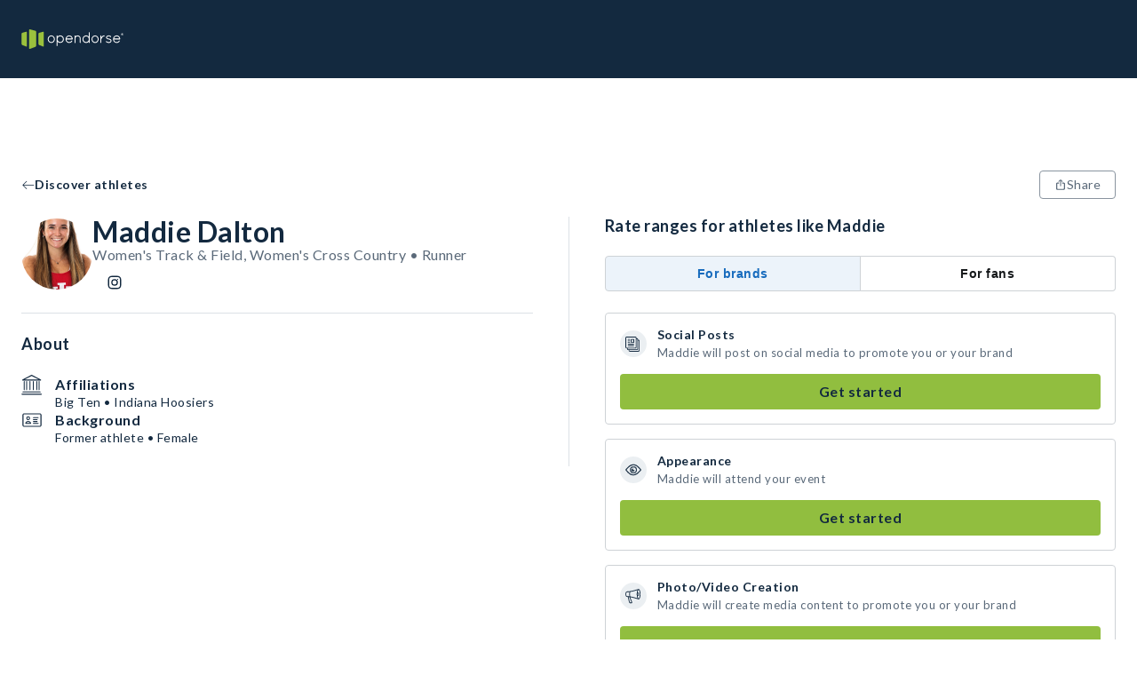

--- FILE ---
content_type: text/html; charset=utf-8
request_url: https://opendorse.com/profile/maddie-dalton-profile
body_size: 17666
content:
<!DOCTYPE html><html lang="en"><head><meta charSet="utf-8"/><meta name="viewport" content="width=device-width, initial-scale=1" class="jsx-504000628"/><title>Maddie Dalton, Runner - NIL Profile - Opendorse</title><meta name="theme-color"/><meta name="description" content="Maddie Dalton&#x27;s Opendorse Profile. Deal marketplace for autographs, shoutouts, social posts and more. Support your favorite athlete today."/><meta property="og:description" content="Maddie Dalton&#x27;s Opendorse Profile. Deal marketplace for autographs, shoutouts, social posts and more. Support your favorite athlete today."/><meta property="og:title" content="Maddie Dalton, Runner - NIL Profile - Opendorse"/><meta property="og:image" content="https://odstcoreprodncus01.blob.core.windows.net/profile/382489/20220831175538_daltonmaddie.JPG"/><meta property="og:type" content="website"/><link rel="icon" type="image/svg+xml" href="/opendorse-logo-green.svg"/><link rel="mask-icon" type="image/svg+xml" href="/opendorse-logo-green.svg" color="#9bc13d"/><link rel="apple-touch-icon" type="image/png" href="/icons/logos/opendorse-logo-squared-green-180x180.png"/><link rel="manifest" href="/manifest.json"/><script type="application/ld+json">{"@context":"https://schema.org/","@type":"Person","givenName":"Maddie Dalton","id":"https://opendorse.com/profile/maddie-dalton-profile","image":"https://odstcoreprodncus01.blob.core.windows.net/profile/382489/20220831175538_daltonmaddie.JPG","sameAs":["https://www.instagram.com/maddiedaltonxc"],"affiliation":[{"@type":"SportsTeam","name":"Indiana Hoosiers"},{"@type":"SportsOrganization","name":"Big Ten"}]}</script><script type="application/ld+json">{"@context":"https://schema.org/","@type":"Service","name":"Maddie Dalton","image":"https://odstcoreprodncus01.blob.core.windows.net/profile/382489/20220831175538_daltonmaddie.JPG","description":"Book a deal with Maddie Dalton. Starting at $19","offers":[{"@type":"Offer","url":"https://opendorse.com/profile/maddie-dalton-profile","priceCurrency":"USD","price":19},{"@type":"Offer","url":"https://opendorse.com/profile/maddie-dalton-profile","priceCurrency":"USD","price":22},{"@type":"Offer","url":"https://opendorse.com/profile/maddie-dalton-profile","priceCurrency":"USD","price":25},{"@type":"Offer","url":"https://opendorse.com/profile/maddie-dalton-profile","priceCurrency":"USD","price":28},{"@type":"Offer","url":"https://opendorse.com/profile/maddie-dalton-profile","priceCurrency":"USD","price":237}]}</script><link rel="canonical" href="https://opendorse.com/profile/maddie-dalton-profile"/><meta name="next-head-count" content="16"/><meta http-equiv="Content-Security-Policy" content="script-src &#x27;nonce-r9Ak4Zb11z8AFVRdGFJ7+g==&#x27; &#x27;self&#x27; https://www.google-analytics.com https://*.posthog.com; script-src-elem &#x27;nonce-r9Ak4Zb11z8AFVRdGFJ7+g==&#x27; &#x27;self&#x27; https://www.googletagmanager.com &#x27;sha256-msnOOaHEf+GcaQH5+5Qtf7f1zmVTBDV/ZBvGvElBZvE=&#x27; &#x27;sha256-E8tzj0ZUbr8dBtBudScwej+muaKXEVd2pnAe5u0FOII=&#x27; &#x27;sha256-i5cZUbL+JxTwLDevM9slgjg5bBpz5on6YVPf1Ft+FwM=&#x27; https://connect.facebook.net/ https://snap.licdn.com/ https://*.posthog.com; default-src &#x27;self&#x27;; connect-src &#x27;self&#x27; https://*.google-analytics.com https://*.analytics.google.com https://*.googletagmanager.com https://*.googlesyndication.com https://*.doubleclick.net https://*.google.com https://*.linkedin.com https://*.linkedin.oribi.io https://*.facebook.com https://*.posthog.com https://*.opendorse.com https://*.opendorse.com; font-src https://fonts.googleapis.com https://fonts.gstatic.com https://*.posthog.com data: *; img-src &#x27;self&#x27; data: blob: * https://fonts.googleapis.com https://fonts.gstatic.com https://*.google-analytics.com https://*.analytics.google.com https://*.googletagmanager.com https://*.g.doubleclick.net https://*.google.com https://*.posthog.com https://*.opendorse.com https://*.opendorse.com; object-src &#x27;self&#x27; data: blob: *; media-src &#x27;self&#x27; data: blob: https://*.posthog.com *; worker-src &#x27;self&#x27; blob: data:; style-src &#x27;self&#x27; &#x27;unsafe-inline&#x27; https://fonts.googleapis.com https://fonts.gstatic.com https://www.googletagmanager.com https://*.posthog.com; frame-src &#x27;self&#x27; https://*.doubleclick.net https://www.facebook.com/ https://*.googletagmanager.com"/><link rel="preload" href="/_next/static/media/155cae559bbd1a77-s.p.woff2" as="font" type="font/woff2" crossorigin="anonymous" data-next-font="size-adjust"/><link rel="preload" href="/_next/static/media/4de1fea1a954a5b6-s.p.woff2" as="font" type="font/woff2" crossorigin="anonymous" data-next-font="size-adjust"/><link rel="preload" href="/_next/static/media/6d664cce900333ee-s.p.woff2" as="font" type="font/woff2" crossorigin="anonymous" data-next-font="size-adjust"/><link nonce="r9Ak4Zb11z8AFVRdGFJ7+g==" rel="preload" href="/_next/static/css/54a01abc84438996.css" as="style"/><link nonce="r9Ak4Zb11z8AFVRdGFJ7+g==" rel="stylesheet" href="/_next/static/css/54a01abc84438996.css" data-n-g=""/><link nonce="r9Ak4Zb11z8AFVRdGFJ7+g==" rel="preload" href="/_next/static/css/0301cc4427dd6ac8.css" as="style"/><link nonce="r9Ak4Zb11z8AFVRdGFJ7+g==" rel="stylesheet" href="/_next/static/css/0301cc4427dd6ac8.css" data-n-p=""/><noscript data-n-css="r9Ak4Zb11z8AFVRdGFJ7+g=="></noscript><script defer="" nonce="r9Ak4Zb11z8AFVRdGFJ7+g==" nomodule="" src="/_next/static/chunks/polyfills-c67a75d1b6f99dc8.js"></script><script src="/_next/static/chunks/webpack-dbca7c9a1026ae6e.js" nonce="r9Ak4Zb11z8AFVRdGFJ7+g==" defer=""></script><script src="/_next/static/chunks/framework-b30138dca27a5575.js" nonce="r9Ak4Zb11z8AFVRdGFJ7+g==" defer=""></script><script src="/_next/static/chunks/main-a6fa3890b7631106.js" nonce="r9Ak4Zb11z8AFVRdGFJ7+g==" defer=""></script><script src="/_next/static/chunks/pages/_app-f0d5c51a63bccd2c.js" nonce="r9Ak4Zb11z8AFVRdGFJ7+g==" defer=""></script><script src="/_next/static/chunks/328-6a8041c829df8703.js" nonce="r9Ak4Zb11z8AFVRdGFJ7+g==" defer=""></script><script src="/_next/static/chunks/141-f6b3332d7b0c1b73.js" nonce="r9Ak4Zb11z8AFVRdGFJ7+g==" defer=""></script><script src="/_next/static/chunks/124-6bd5aa46cbdb2baa.js" nonce="r9Ak4Zb11z8AFVRdGFJ7+g==" defer=""></script><script src="/_next/static/chunks/413-4a53c887d43b8fcb.js" nonce="r9Ak4Zb11z8AFVRdGFJ7+g==" defer=""></script><script src="/_next/static/chunks/pages/profile/%5Bcode%5D-5199ef43d2e25a1a.js" nonce="r9Ak4Zb11z8AFVRdGFJ7+g==" defer=""></script><script src="/_next/static/2JEdexce9Z4mTlPF71ejk/_buildManifest.js" nonce="r9Ak4Zb11z8AFVRdGFJ7+g==" defer=""></script><script src="/_next/static/2JEdexce9Z4mTlPF71ejk/_ssgManifest.js" nonce="r9Ak4Zb11z8AFVRdGFJ7+g==" defer=""></script><style id="__jsx-504000628">html{font-family:'__Lato_06d0dd', '__Lato_Fallback_06d0dd', arial, sans-serif}</style><style data-styled="" data-styled-version="5.3.9">html{box-sizing:border-box;}/*!sc*/
*,*:before,*:after{box-sizing:inherit;font-family:inherit;}/*!sc*/
body{margin:0;padding:0;box-sizing:border-box;}/*!sc*/
a{-webkit-text-decoration:none;text-decoration:none;color:inherit;}/*!sc*/
data-styled.g1[id="sc-global-gTzWdR1"]{content:"sc-global-gTzWdR1,"}/*!sc*/
.fwBlgb{margin:0;-webkit-letter-spacing:0.5px;-moz-letter-spacing:0.5px;-ms-letter-spacing:0.5px;letter-spacing:0.5px;font-weight:700;color:#13293f;text-transform:capitalize;text-align:start;line-height:34px;font-size:32px;}/*!sc*/
data-styled.g2[id="sc-1e6b0a69-0"]{content:"fwBlgb,"}/*!sc*/
.fnXvUS{margin:0;-webkit-letter-spacing:0.5px;-moz-letter-spacing:0.5px;-ms-letter-spacing:0.5px;letter-spacing:0.5px;font-weight:700;color:#13293f;text-transform:none;text-align:start;line-height:20px;font-size:18px;}/*!sc*/
data-styled.g5[id="sc-1e6b0a69-3"]{content:"fnXvUS,"}/*!sc*/
.jiFCTV{margin:0;-webkit-letter-spacing:0.5px;-moz-letter-spacing:0.5px;-ms-letter-spacing:0.5px;letter-spacing:0.5px;font-weight:700;color:#13293f;text-transform:none;text-align:start;line-height:16px;font-size:14px;}/*!sc*/
data-styled.g6[id="sc-1e6b0a69-4"]{content:"jiFCTV,"}/*!sc*/
.vdQPd{margin:0;color:#5a6979;-webkit-letter-spacing:0.5px;-moz-letter-spacing:0.5px;-ms-letter-spacing:0.5px;letter-spacing:0.5px;font-weight:400;line-height:18px;font-size:16px;}/*!sc*/
.fTKSOO{margin:0;color:contrast;-webkit-letter-spacing:0.5px;-moz-letter-spacing:0.5px;-ms-letter-spacing:0.5px;letter-spacing:0.5px;font-weight:700;line-height:14px;font-size:12px;}/*!sc*/
.dUFvwP{margin:0;color:#13293f;-webkit-letter-spacing:0.5px;-moz-letter-spacing:0.5px;-ms-letter-spacing:0.5px;letter-spacing:0.5px;font-weight:700;line-height:16px;font-size:14px;}/*!sc*/
.jXQWjP{margin:0;color:#13293f;-webkit-letter-spacing:0.5px;-moz-letter-spacing:0.5px;-ms-letter-spacing:0.5px;letter-spacing:0.5px;font-weight:700;line-height:18px;font-size:16px;}/*!sc*/
.ejIgaB{margin:0;color:#5a6979;-webkit-letter-spacing:0.5px;-moz-letter-spacing:0.5px;-ms-letter-spacing:0.5px;letter-spacing:0.5px;font-weight:400;line-height:16px;font-size:14px;}/*!sc*/
.cxKURw{margin:0;color:#13293f;-webkit-letter-spacing:0.5px;-moz-letter-spacing:0.5px;-ms-letter-spacing:0.5px;letter-spacing:0.5px;font-weight:400;line-height:16px;font-size:14px;}/*!sc*/
.cRqZMq{margin:0;color:#13293f;-webkit-letter-spacing:0.5px;-moz-letter-spacing:0.5px;-ms-letter-spacing:0.5px;letter-spacing:0.5px;font-weight:700;line-height:20px;font-size:18px;}/*!sc*/
.kPQfUk{margin:0;color:#5a6979;-webkit-letter-spacing:0.5px;-moz-letter-spacing:0.5px;-ms-letter-spacing:0.5px;letter-spacing:0.5px;font-weight:400;line-height:20px;font-size:18px;}/*!sc*/
.eVeYKo{margin:0;color:#13293f;-webkit-letter-spacing:0.5px;-moz-letter-spacing:0.5px;-ms-letter-spacing:0.5px;letter-spacing:0.5px;font-weight:400;line-height:18px;font-size:16px;}/*!sc*/
data-styled.g10[id="sc-f2b7fe29-0"]{content:"vdQPd,fTKSOO,dUFvwP,jXQWjP,ejIgaB,cxKURw,cRqZMq,kPQfUk,eVeYKo,"}/*!sc*/
.dmzy{width:auto;}/*!sc*/
.ivYbDL{padding-bottom:24px;padding-left:24px;padding-right:24px;padding-top:48px;width:auto;}/*!sc*/
.bDGcX{padding-bottom:48px;padding-left:24px;padding-right:24px;padding-top:24px;width:auto;}/*!sc*/
data-styled.g13[id="sc-a84df8a8-0"]{content:"dmzy,ivYbDL,bDGcX,"}/*!sc*/
.VYwDm{height:100%;display:-webkit-box;display:-webkit-flex;display:-ms-flexbox;display:flex;-webkit-flex-direction:column;-ms-flex-direction:column;flex-direction:column;-webkit-box-pack:start;-webkit-justify-content:flex-start;-ms-flex-pack:start;justify-content:flex-start;-webkit-align-items:center;-webkit-box-align:center;-ms-flex-align:center;align-items:center;-webkit-flex:initial;-ms-flex:initial;flex:initial;}/*!sc*/
.eCObdO{height:100%;display:-webkit-box;display:-webkit-flex;display:-ms-flexbox;display:flex;-webkit-flex-direction:column;-ms-flex-direction:column;flex-direction:column;-webkit-box-pack:start;-webkit-justify-content:flex-start;-ms-flex-pack:start;justify-content:flex-start;-webkit-align-items:stretch;-webkit-box-align:stretch;-ms-flex-align:stretch;align-items:stretch;-webkit-flex:initial;-ms-flex:initial;flex:initial;}/*!sc*/
.bihVMI{height:100%;display:-webkit-box;display:-webkit-flex;display:-ms-flexbox;display:flex;-webkit-flex-direction:column;-ms-flex-direction:column;flex-direction:column;-webkit-box-pack:center;-webkit-justify-content:center;-ms-flex-pack:center;justify-content:center;-webkit-align-items:stretch;-webkit-box-align:stretch;-ms-flex-align:stretch;align-items:stretch;-webkit-flex:1;-ms-flex:1;flex:1;}/*!sc*/
.debHsx{height:100%;display:-webkit-box;display:-webkit-flex;display:-ms-flexbox;display:flex;-webkit-flex-direction:column;-ms-flex-direction:column;flex-direction:column;-webkit-box-pack:start;-webkit-justify-content:flex-start;-ms-flex-pack:start;justify-content:flex-start;-webkit-align-items:stretch;-webkit-box-align:stretch;-ms-flex-align:stretch;align-items:stretch;-webkit-flex:50;-ms-flex:50;flex:50;}/*!sc*/
data-styled.g14[id="sc-347027c4-0"]{content:"VYwDm,eCObdO,bihVMI,debHsx,"}/*!sc*/
.SZjrt{display:-webkit-box;display:-webkit-flex;display:-ms-flexbox;display:flex;-webkit-flex-direction:row;-ms-flex-direction:row;flex-direction:row;-webkit-box-pack:start;-webkit-justify-content:flex-start;-ms-flex-pack:start;justify-content:flex-start;-webkit-align-items:center;-webkit-box-align:center;-ms-flex-align:center;align-items:center;-webkit-flex-wrap:nowrap;-ms-flex-wrap:nowrap;flex-wrap:nowrap;-webkit-flex:initial;-ms-flex:initial;flex:initial;gap:normal;}/*!sc*/
.cwRYwB{display:-webkit-box;display:-webkit-flex;display:-ms-flexbox;display:flex;-webkit-flex-direction:row;-ms-flex-direction:row;flex-direction:row;-webkit-box-pack:start;-webkit-justify-content:flex-start;-ms-flex-pack:start;justify-content:flex-start;-webkit-align-items:stretch;-webkit-box-align:stretch;-ms-flex-align:stretch;align-items:stretch;-webkit-flex-wrap:nowrap;-ms-flex-wrap:nowrap;flex-wrap:nowrap;-webkit-flex:initial;-ms-flex:initial;flex:initial;gap:normal;}/*!sc*/
.fImypE{display:-webkit-box;display:-webkit-flex;display:-ms-flexbox;display:flex;-webkit-flex-direction:row;-ms-flex-direction:row;flex-direction:row;-webkit-box-pack:justify;-webkit-justify-content:space-between;-ms-flex-pack:justify;justify-content:space-between;-webkit-align-items:stretch;-webkit-box-align:stretch;-ms-flex-align:stretch;align-items:stretch;-webkit-flex-wrap:nowrap;-ms-flex-wrap:nowrap;flex-wrap:nowrap;-webkit-flex:initial;-ms-flex:initial;flex:initial;gap:normal;}/*!sc*/
.eVDpiT{display:-webkit-box;display:-webkit-flex;display:-ms-flexbox;display:flex;-webkit-flex-direction:row;-ms-flex-direction:row;flex-direction:row;-webkit-box-pack:start;-webkit-justify-content:flex-start;-ms-flex-pack:start;justify-content:flex-start;-webkit-align-items:start;-webkit-box-align:start;-ms-flex-align:start;align-items:start;-webkit-flex-wrap:wrap;-ms-flex-wrap:wrap;flex-wrap:wrap;-webkit-flex:initial;-ms-flex:initial;flex:initial;gap:normal;}/*!sc*/
.hcNZtA{display:-webkit-box;display:-webkit-flex;display:-ms-flexbox;display:flex;-webkit-flex-direction:row;-ms-flex-direction:row;flex-direction:row;-webkit-box-pack:justify;-webkit-justify-content:space-between;-ms-flex-pack:justify;justify-content:space-between;-webkit-align-items:stretch;-webkit-box-align:stretch;-ms-flex-align:stretch;align-items:stretch;-webkit-flex-wrap:wrap-reverse;-ms-flex-wrap:wrap-reverse;flex-wrap:wrap-reverse;-webkit-flex:initial;-ms-flex:initial;flex:initial;gap:normal;}/*!sc*/
data-styled.g25[id="sc-cf0b8c7f-0"]{content:"SZjrt,cwRYwB,fImypE,eVDpiT,hcNZtA,"}/*!sc*/
.iTOmIE{display:initial;}/*!sc*/
@media (min-width:768px){.iTOmIE{display:none;}}/*!sc*/
data-styled.g29[id="sc-e6ab033f-0"]{content:"iTOmIE,"}/*!sc*/
.kGNaMV{display:none;}/*!sc*/
@media (min-width:768px){.kGNaMV{display:initial;}}/*!sc*/
data-styled.g30[id="sc-e6ab033f-1"]{content:"kGNaMV,"}/*!sc*/
.jrbOGH{width:100%;-webkit-align-items:center;-webkit-box-align:center;-ms-flex-align:center;align-items:center;padding-bottom:48px;padding-top:4px;padding-right:16px;padding-left:16px;}/*!sc*/
@media (min-width:1024px){.jrbOGH{padding-right:24px;padding-left:24px;}}/*!sc*/
@media (min-width:1500px){.jrbOGH{padding-right:0;padding-left:0;}}/*!sc*/
data-styled.g34[id="sc-967cbed2-3"]{content:"jrbOGH,"}/*!sc*/
.jTLcPl{border:1px solid;cursor:pointer;display:-webkit-box;display:-webkit-flex;display:-ms-flexbox;display:flex;-webkit-flex-direction:row;-ms-flex-direction:row;flex-direction:row;-webkit-column-gap:6px;column-gap:6px;-webkit-align-items:center;-webkit-box-align:center;-ms-flex-align:center;align-items:center;-webkit-box-pack:center;-webkit-justify-content:center;-ms-flex-pack:center;justify-content:center;-webkit-letter-spacing:0.5px;-moz-letter-spacing:0.5px;-ms-letter-spacing:0.5px;letter-spacing:0.5px;font-weight:400;line-height:16px;font-size:14px;padding:4px 16px;min-height:32px;min-width:32px;}/*!sc*/
.jTLcPl:disabled{pointer-events:none;color:#d0d4d9;background-color:#e7eaec;}/*!sc*/
.jTLcPl:disabled svg{fill:#d0d4d9;}/*!sc*/
.jTLcPl svg{height:14px;width:14px;}/*!sc*/
.gWfAhO{border:1px solid;cursor:pointer;display:-webkit-box;display:-webkit-flex;display:-ms-flexbox;display:flex;-webkit-flex-direction:row;-ms-flex-direction:row;flex-direction:row;-webkit-column-gap:6px;column-gap:6px;-webkit-align-items:center;-webkit-box-align:center;-ms-flex-align:center;align-items:center;-webkit-box-pack:center;-webkit-justify-content:center;-ms-flex-pack:center;justify-content:center;-webkit-letter-spacing:0.5px;-moz-letter-spacing:0.5px;-ms-letter-spacing:0.5px;letter-spacing:0.5px;font-weight:400;line-height:20px;font-size:18px;padding:6px 16px;min-height:40px;min-width:40px;}/*!sc*/
.gWfAhO:disabled{pointer-events:none;color:#d0d4d9;background-color:#e7eaec;}/*!sc*/
.gWfAhO:disabled svg{fill:#d0d4d9;}/*!sc*/
.gWfAhO svg{height:18px;width:18px;}/*!sc*/
data-styled.g42[id="sc-ab9b38c8-0"]{content:"jTLcPl,gWfAhO,"}/*!sc*/
.WjSbm{white-space:pre-line;border-color:transparent;border-radius:4px;color:#13293f;background-color:#91be3f;}/*!sc*/
.WjSbm:hover{background-color:#a7cc64;}/*!sc*/
.WjSbm svg{fill:#13293f;}/*!sc*/
data-styled.g43[id="sc-e66bd5d1-0"]{content:"WjSbm,"}/*!sc*/
.gEETGX{background-color:#ffffff;border-radius:4px;color:#5a6979;border-color:#89949f;}/*!sc*/
.gEETGX:disabled{border-color:#d0d4d9;}/*!sc*/
.gEETGX:hover{background-color:#e7eaec;}/*!sc*/
.gEETGX svg{fill:#5a6979;}/*!sc*/
data-styled.g44[id="sc-b7eef12f-0"]{content:"gEETGX,"}/*!sc*/
.iFNRRW{font-weight:letter-spacing:0.5px;font-weight:700;border-color:transparent;background-color:transparent;padding-left:0;padding-right:0;color:#13293f;}/*!sc*/
.iFNRRW:hover{color:#425465;}/*!sc*/
.iFNRRW:hover svg{fill:#425465;}/*!sc*/
.iFNRRW svg{fill:#13293f;}/*!sc*/
.iFNRRW:disabled{background-color:transparent;}/*!sc*/
.iePMUK{font-weight:letter-spacing:0.5px;font-weight:700;border-color:transparent;background-color:transparent;padding-left:0;padding-right:0;color:#89949f;}/*!sc*/
.iePMUK:hover{color:#b8bfc5;}/*!sc*/
.iePMUK:hover svg{fill:#b8bfc5;}/*!sc*/
.iePMUK svg{fill:#89949f;}/*!sc*/
.iePMUK:disabled{background-color:transparent;}/*!sc*/
data-styled.g45[id="sc-5cf5a39-0"]{content:"iFNRRW,iePMUK,"}/*!sc*/
.jIYfQg{border:none;font-weight:letter-spacing:0.5px;font-weight:700;background-color:transparent;padding-left:0;padding-right:0;border-bottom:2px solid #44860d;cursor:pointer;border-bottom:none;pointer-events:inherit;color:#5a6979;}/*!sc*/
.jIYfQg:hover{color:#425465;}/*!sc*/
.jIYfQg:hover svg{fill:#425465;}/*!sc*/
.jIYfQg svg{fill:#5a6979;}/*!sc*/
data-styled.g47[id="sc-47c64743-0"]{content:"jIYfQg,"}/*!sc*/
.irjpmj{-webkit-box-flex:1;-webkit-flex-grow:1;-ms-flex-positive:1;flex-grow:1;display:none;}/*!sc*/
@media (min-width:1024px){.irjpmj{display:block;}}/*!sc*/
data-styled.g48[id="sc-4d5db55c-0"]{content:"irjpmj,"}/*!sc*/
.lfLdps{position:fixed;top:0;left:0;right:0;z-index:2;}/*!sc*/
data-styled.g49[id="sc-4d5db55c-1"]{content:"lfLdps,"}/*!sc*/
.iSqewC{display:block;height:72px;width:100%;background-color:#13293f;}/*!sc*/
@media (min-width:1024px){.iSqewC{height:88px;}}/*!sc*/
data-styled.g50[id="sc-4d5db55c-2"]{content:"iSqewC,"}/*!sc*/
.fmwDhi{max-width:1500px;margin:0 auto;height:100%;width:100%;display:-webkit-box;display:-webkit-flex;display:-ms-flexbox;display:flex;-webkit-align-items:center;-webkit-box-align:center;-ms-flex-align:center;align-items:center;-webkit-box-pack:justify;-webkit-justify-content:space-between;-ms-flex-pack:justify;justify-content:space-between;padding-right:16px;padding-left:16px;position:relative;}/*!sc*/
@media (min-width:1024px){.fmwDhi{padding-right:24px;padding-left:24px;}}/*!sc*/
@media (min-width:1500px){.fmwDhi{padding-right:0;padding-left:0;}}/*!sc*/
data-styled.g51[id="sc-4d5db55c-3"]{content:"fmwDhi,"}/*!sc*/
.eFEpeE{max-width:115px;max-height:28px;object-fit:contain;}/*!sc*/
@media (min-width:1024px){.eFEpeE{max-height:48px;}}/*!sc*/
data-styled.g52[id="sc-4d5db55c-4"]{content:"eFEpeE,"}/*!sc*/
.Sa-dpn{display:-webkit-box;display:-webkit-flex;display:-ms-flexbox;display:flex;-webkit-align-items:center;-webkit-box-align:center;-ms-flex-align:center;align-items:center;}/*!sc*/
data-styled.g60[id="sc-4d5db55c-12"]{content:"Sa-dpn,"}/*!sc*/
.jzwiYa{overflow:hidden;-webkit-box-flex:1;-webkit-flex-grow:1;-ms-flex-positive:1;flex-grow:1;}/*!sc*/
data-styled.g61[id="sc-4d5db55c-13"]{content:"jzwiYa,"}/*!sc*/
.gWHjUa{position:absolute;width:100vw;left:0;top:72px;z-index:3;}/*!sc*/
.gWHjUa ul{margin-top:0;}/*!sc*/
@media (min-width:1024px){.gWHjUa{left:unset;right:calc(0% + 24px);top:88px;width:377px;}}/*!sc*/
@media (min-width:1500px){.gWHjUa{right:0;}}/*!sc*/
data-styled.g66[id="sc-4d5db55c-18"]{content:"gWHjUa,"}/*!sc*/
.gqWrBt{background:#f9fafb;}/*!sc*/
data-styled.g110[id="sc-ee2947c-0"]{content:"gqWrBt,"}/*!sc*/
.iHBKTP{max-width:1500px;margin:0 auto;}/*!sc*/
data-styled.g111[id="sc-ee2947c-1"]{content:"iHBKTP,"}/*!sc*/
.bcfBaa{width:100%;margin-top:36px;-webkit-order:2;-ms-flex-order:2;order:2;}/*!sc*/
@media (min-width:1024px){.bcfBaa{-webkit-order:1;-ms-flex-order:1;order:1;width:auto;margin-right:64px;margin-top:0;}}/*!sc*/
data-styled.g112[id="sc-ee2947c-2"]{content:"bcfBaa,"}/*!sc*/
.dWQwys{-webkit-order:1;-ms-flex-order:1;order:1;}/*!sc*/
@media (min-width:1024px){.dWQwys{width:33%;margin-left:auto;}}/*!sc*/
data-styled.g113[id="sc-ee2947c-3"]{content:"dWQwys,"}/*!sc*/
.iNMYZU{margin-top:24px;}/*!sc*/
data-styled.g114[id="sc-ee2947c-4"]{content:"iNMYZU,"}/*!sc*/
.ggLeKE{margin-bottom:12px;}/*!sc*/
data-styled.g115[id="sc-ee2947c-5"]{content:"ggLeKE,"}/*!sc*/
.dWYvMq{line-height:20px;font-size:18px;margin:12px 0;line-height:24px;}/*!sc*/
@media (min-width:1024px){.dWYvMq{line-height:20px;font-size:18px;}}/*!sc*/
.hZsyGu{line-height:16px;font-size:14px;margin:12px 0;line-height:24px;}/*!sc*/
@media (min-width:1024px){.hZsyGu{line-height:18px;font-size:16px;}}/*!sc*/
data-styled.g116[id="sc-ee2947c-6"]{content:"dWYvMq,hZsyGu,"}/*!sc*/
.hLQhaQ{cursor:pointer;}/*!sc*/
.hLQhaQ svg path.st1{fill:#38434f;}/*!sc*/
data-styled.g117[id="sc-ee2947c-7"]{content:"hLQhaQ,"}/*!sc*/
.fJsZNk{margin-top:24px;}/*!sc*/
data-styled.g118[id="sc-ee2947c-8"]{content:"fJsZNk,"}/*!sc*/
.jDXjjs{cursor:pointer;display:-webkit-box;display:-webkit-flex;display:-ms-flexbox;display:flex;-webkit-box-pack:center;-webkit-justify-content:center;-ms-flex-pack:center;justify-content:center;-webkit-align-items:center;-webkit-box-align:center;-ms-flex-align:center;align-items:center;height:32px;width:32px;border-radius:50%;margin:0 8px;background:#13293f;}/*!sc*/
.jDXjjs:first-child{margin-left:0;}/*!sc*/
.jDXjjs svg > path{fill:#ffffff;}/*!sc*/
.dRaLKw{cursor:pointer;display:-webkit-box;display:-webkit-flex;display:-ms-flexbox;display:flex;-webkit-box-pack:center;-webkit-justify-content:center;-ms-flex-pack:center;justify-content:center;-webkit-align-items:center;-webkit-box-align:center;-ms-flex-align:center;align-items:center;height:32px;width:32px;border-radius:50%;margin:0 8px;background:#ffffff;}/*!sc*/
.dRaLKw:first-child{margin-left:0;}/*!sc*/
.dRaLKw svg > path{fill:#13293f;}/*!sc*/
.fKYXCV{cursor:pointer;display:-webkit-box;display:-webkit-flex;display:-ms-flexbox;display:flex;-webkit-box-pack:center;-webkit-justify-content:center;-ms-flex-pack:center;justify-content:center;-webkit-align-items:center;-webkit-box-align:center;-ms-flex-align:center;align-items:center;height:32px;width:32px;border-radius:50%;margin:0 8px;background:#13293f;}/*!sc*/
.fKYXCV:first-child{margin-left:0;}/*!sc*/
.fKYXCV svg *{fill:#ffffff;}/*!sc*/
.gHnnAT{cursor:pointer;display:-webkit-box;display:-webkit-flex;display:-ms-flexbox;display:flex;-webkit-box-pack:center;-webkit-justify-content:center;-ms-flex-pack:center;justify-content:center;-webkit-align-items:center;-webkit-box-align:center;-ms-flex-align:center;align-items:center;height:32px;width:32px;border-radius:50%;margin:0 8px;background:#ffffff;}/*!sc*/
.gHnnAT:first-child{margin-left:0;}/*!sc*/
.gHnnAT svg rect{fill:#13293f;}/*!sc*/
data-styled.g119[id="sc-ee2947c-9"]{content:"jDXjjs,dRaLKw,fKYXCV,gHnnAT,"}/*!sc*/
.fozAjR{width:100%;margin-bottom:24px;}/*!sc*/
@media (min-width:1024px){.fozAjR{width:33%;margin-bottom:0;}}/*!sc*/
data-styled.g120[id="sc-ee2947c-10"]{content:"fozAjR,"}/*!sc*/
.gujHQt{margin:0 12px;}/*!sc*/
.gujHQt:first-child{margin-left:0;}/*!sc*/
data-styled.g121[id="sc-ee2947c-11"]{content:"gujHQt,"}/*!sc*/
.blrszw{line-height:16px;font-size:14px;}/*!sc*/
@media (min-width:1024px){.blrszw{line-height:18px;font-size:16px;}}/*!sc*/
data-styled.g122[id="sc-ee2947c-12"]{content:"blrszw,"}/*!sc*/
.lidHEL{border:1px solid #89949f;border-radius:4px;box-shadow:0 2px 9px rgba(19,41,63,0.2);position:absolute;background-color:#13293f !important;color:#ffffff;-webkit-text-decoration:none;text-decoration:none;visibility:hidden;-webkit-animation-name:none;animation-name:none;-webkit-animation-duration:1s;animation-duration:1s;z-index:2002;width:auto;height:auto;padding:4px 8px;-webkit-box-pack:center;-webkit-justify-content:center;-ms-flex-pack:center;justify-content:center;-webkit-align-items:center;-webkit-box-align:center;-ms-flex-align:center;align-items:center;margin:-30px 0;text-align:center;-webkit-letter-spacing:0.5px;-moz-letter-spacing:0.5px;-ms-letter-spacing:0.5px;letter-spacing:0.5px;font-weight:400;line-height:16px;font-size:14px;}/*!sc*/
.lidHEL p{margin:0;}/*!sc*/
data-styled.g123[id="sc-8280c349-0"]{content:"lidHEL,"}/*!sc*/
.cwcaAU{-webkit-flex:1;-ms-flex:1;flex:1;display:-webkit-box;display:-webkit-flex;display:-ms-flexbox;display:flex;-webkit-flex-direction:column;-ms-flex-direction:column;flex-direction:column;-webkit-align-items:center;-webkit-box-align:center;-ms-flex-align:center;align-items:center;min-height:100vh;}/*!sc*/
data-styled.g124[id="sc-1986155b-0"]{content:"cwcaAU,"}/*!sc*/
.eGWSjl{max-width:1500px;margin:0 auto;padding-top:calc(144px + 0px);}/*!sc*/
.eGWSjl:first-child{min-height:calc(100vh - 144px);}/*!sc*/
@media (min-width:1024px){.eGWSjl{padding-top:calc(144px + 32px);}.eGWSjl:first-child{min-height:calc(100vh - 160px);}}/*!sc*/
data-styled.g125[id="sc-1986155b-1"]{content:"eGWSjl,"}/*!sc*/
.gWkANr{padding-right:16px;padding-left:16px;display:-webkit-box;display:-webkit-flex;display:-ms-flexbox;display:flex;-webkit-flex-direction:row;-ms-flex-direction:row;flex-direction:row;-webkit-align-items:baseline;-webkit-box-align:baseline;-ms-flex-align:baseline;align-items:baseline;-webkit-box-pack:justify;-webkit-justify-content:space-between;-ms-flex-pack:justify;justify-content:space-between;width:100%;padding-top:8px;padding-bottom:16px;padding-right:16px;padding-left:16px;}/*!sc*/
@media (min-width:1024px){.gWkANr{padding-right:24px;padding-left:24px;}}/*!sc*/
@media (min-width:1500px){.gWkANr{padding-right:0;padding-left:0;}}/*!sc*/
@media (min-width:1024px){.gWkANr{padding-right:24px;padding-left:24px;}}/*!sc*/
@media (min-width:1500px){.gWkANr{padding-right:0;padding-left:0;}}/*!sc*/
@media (min-width:768px){.gWkANr{padding-top:16px;}}/*!sc*/
data-styled.g126[id="sc-1986155b-2"]{content:"gWkANr,"}/*!sc*/
.jtYcYH{width:100%;display:-webkit-box;display:-webkit-flex;display:-ms-flexbox;display:flex;-webkit-flex-direction:column;-ms-flex-direction:column;flex-direction:column;padding-bottom:16px;}/*!sc*/
@media (min-width:768px){.jtYcYH{display:none;}}/*!sc*/
data-styled.g188[id="sc-749ffbb6-1"]{content:"jtYcYH,"}/*!sc*/
.jqBAPa{display:none;-webkit-align-items:initial;-webkit-box-align:initial;-ms-flex-align:initial;align-items:initial;}/*!sc*/
@media (min-width:768px){.jqBAPa{width:100%;display:-webkit-box;display:-webkit-flex;display:-ms-flexbox;display:flex;-webkit-flex-direction:column;-ms-flex-direction:column;flex-direction:column;}}/*!sc*/
data-styled.g189[id="sc-749ffbb6-2"]{content:"jqBAPa,"}/*!sc*/
.gOmRTA{height:50px;background-color:#ffffff;border-bottom:2px solid #e7eaec;position:-webkit-sticky;position:sticky;position:-webkit-sticky;top:72px;z-index:1;}/*!sc*/
.gOmRTA .react-horizontal-scrolling-menu--scroll-container{-ms-overflow-style:none;-webkit-scrollbar-width:none;-moz-scrollbar-width:none;-ms-scrollbar-width:none;scrollbar-width:none;}/*!sc*/
.gOmRTA .react-horizontal-scrolling-menu--scroll-container::-webkit-scrollbar{display:none;}/*!sc*/
.gOmRTA .react-horizontal-scrolling-menu--scroll-container{display:-webkit-box;display:-webkit-flex;display:-ms-flexbox;display:flex;overflow-x:scroll;}/*!sc*/
data-styled.g190[id="sc-749ffbb6-3"]{content:"gOmRTA,"}/*!sc*/
.gLqPvk{padding-right:16px;padding-left:16px;}/*!sc*/
@media (min-width:1024px){.gLqPvk{padding-right:24px;padding-left:24px;}}/*!sc*/
@media (min-width:1500px){.gLqPvk{padding-right:0;padding-left:0;}}/*!sc*/
data-styled.g191[id="sc-749ffbb6-4"]{content:"gLqPvk,"}/*!sc*/
.gcTNMk{white-space:nowrap;padding-left:12px;padding-right:12px;height:50px;}/*!sc*/
data-styled.g193[id="sc-749ffbb6-6"]{content:"gcTNMk,"}/*!sc*/
.ieFjNd{margin-right:10px;}/*!sc*/
@media (min-width:768px){.ieFjNd{margin-right:14px;}}/*!sc*/
data-styled.g196[id="sc-749ffbb6-9"]{content:"ieFjNd,"}/*!sc*/
.hGvidK{width:100%;display:-webkit-box;display:-webkit-flex;display:-ms-flexbox;display:flex;-webkit-flex-direction:row;-ms-flex-direction:row;flex-direction:row;-webkit-align-items:flex-start;-webkit-box-align:flex-start;-ms-flex-align:flex-start;align-items:flex-start;-webkit-box-pack:start;-webkit-justify-content:flex-start;-ms-flex-pack:start;justify-content:flex-start;}/*!sc*/
data-styled.g197[id="sc-749ffbb6-10"]{content:"hGvidK,"}/*!sc*/
.ibHsvL{-webkit-flex:1;-ms-flex:1;flex:1;display:-webkit-box;display:-webkit-flex;display:-ms-flexbox;display:flex;-webkit-flex-direction:column;-ms-flex-direction:column;flex-direction:column;-webkit-align-items:flex-start;-webkit-box-align:flex-start;-ms-flex-align:flex-start;align-items:flex-start;-webkit-box-pack:start;-webkit-justify-content:flex-start;-ms-flex-pack:start;justify-content:flex-start;}/*!sc*/
data-styled.g198[id="sc-749ffbb6-11"]{content:"ibHsvL,"}/*!sc*/
.hJjBGQ{height:24px;display:-webkit-box;display:-webkit-flex;display:-ms-flexbox;display:flex;-webkit-align-items:center;-webkit-box-align:center;-ms-flex-align:center;align-items:center;}/*!sc*/
.hJjBGQ h3{line-height:18px;font-size:16px;}/*!sc*/
data-styled.g199[id="sc-749ffbb6-12"]{content:"hJjBGQ,"}/*!sc*/
.gyLJot{padding:24px 0;width:100%;}/*!sc*/
data-styled.g200[id="sc-749ffbb6-13"]{content:"gyLJot,"}/*!sc*/
.mJGWH{display:-webkit-box;display:-webkit-flex;display:-ms-flexbox;display:flex;-webkit-flex-direction:column;-ms-flex-direction:column;flex-direction:column;-webkit-align-items:center;-webkit-box-align:center;-ms-flex-align:center;align-items:center;-webkit-box-pack:center;-webkit-justify-content:center;-ms-flex-pack:center;justify-content:center;gap:24px;padding-top:24px;}/*!sc*/
.mJGWH .sc-749ffbb6-10:last-child{padding-bottom:0;}/*!sc*/
data-styled.g201[id="sc-749ffbb6-14"]{content:"mJGWH,"}/*!sc*/
.kuIxxW{border-right:1px solid #dce1e6;padding-right:40px;}/*!sc*/
data-styled.g212[id="sc-749ffbb6-25"]{content:"kuIxxW,"}/*!sc*/
.kRqwaz{position:-webkit-sticky;position:sticky;top:calc(72px + 34px);z-index:1;padding-left:40px;}/*!sc*/
data-styled.g213[id="sc-749ffbb6-26"]{content:"kRqwaz,"}/*!sc*/
.dyTEZJ{border-top:1px solid #dce1e6;}/*!sc*/
data-styled.g216[id="sc-749ffbb6-29"]{content:"dyTEZJ,"}/*!sc*/
.IJlJf{width:100%;padding-bottom:24px;gap:24px;}/*!sc*/
@media (min-width:768px){.IJlJf{padding-bottom:24px;}}/*!sc*/
data-styled.g225[id="sc-ce37cc4f-0"]{content:"IJlJf,"}/*!sc*/
.ixsbUL{padding-top:12px;overflow:hidden;gap:16px;}/*!sc*/
data-styled.g226[id="sc-ce37cc4f-1"]{content:"ixsbUL,"}/*!sc*/
.eexvkg{width:80px;height:80px;border-radius:50%;overflow:hidden;}/*!sc*/
data-styled.g227[id="sc-ce37cc4f-2"]{content:"eexvkg,"}/*!sc*/
.cbFwJL{min-height:20px;min-width:50px;display:-webkit-box;display:-webkit-flex;display:-ms-flexbox;display:flex;-webkit-flex-direction:row;-ms-flex-direction:row;flex-direction:row;-webkit-box-pack:center;-webkit-justify-content:center;-ms-flex-pack:center;justify-content:center;-webkit-align-items:center;-webkit-box-align:center;-ms-flex-align:center;align-items:center;gap:4px;}/*!sc*/
.cbFwJL img,.cbFwJL p{margin:0;}/*!sc*/
data-styled.g231[id="sc-ce37cc4f-6"]{content:"cbFwJL,"}/*!sc*/
.jHjYsh{border-radius:50px;}/*!sc*/
.jHjYsh:hover{background-color:#e7eaec;}/*!sc*/
data-styled.g232[id="sc-ce37cc4f-7"]{content:"jHjYsh,"}/*!sc*/
.eGlngX > *{display:inline;}/*!sc*/
data-styled.g237[id="sc-ce37cc4f-12"]{content:"eGlngX,"}/*!sc*/
.dsmrql{margin-left:4px;margin-right:16px;color:#13293f;}/*!sc*/
data-styled.g242[id="sc-ce37cc4f-17"]{content:"dsmrql,"}/*!sc*/
.dCKMVS svg *{fill:#13293f;}/*!sc*/
data-styled.g245[id="sc-ce37cc4f-20"]{content:"dCKMVS,"}/*!sc*/
.cYVFO{position:relative;}/*!sc*/
.cYVFO > div{display:-webkit-box;display:-webkit-flex;display:-ms-flexbox;display:flex;-webkit-flex-direction:column;-ms-flex-direction:column;flex-direction:column;-webkit-align-items:flex-start;-webkit-box-align:flex-start;-ms-flex-align:flex-start;align-items:flex-start;gap:16px;}/*!sc*/
@media (min-width:768px){.cYVFO > div{-webkit-flex-direction:row;-ms-flex-direction:row;flex-direction:row;-webkit-align-items:center;-webkit-box-align:center;-ms-flex-align:center;align-items:center;gap:0;}}/*!sc*/
data-styled.g249[id="sc-d51714e6-1"]{content:"cYVFO,"}/*!sc*/
.kvhtDp{display:-webkit-box;display:-webkit-flex;display:-ms-flexbox;display:flex;-webkit-align-items:center;-webkit-box-align:center;-ms-flex-align:center;align-items:center;-webkit-box-pack:center;-webkit-justify-content:center;-ms-flex-pack:center;justify-content:center;width:30px;height:30px;border-radius:30px;background-color:#ebeff2;margin-right:12px;}/*!sc*/
data-styled.g250[id="sc-d51714e6-2"]{content:"kvhtDp,"}/*!sc*/
.eMjaoD{margin-top:4px;font-size:13px;}/*!sc*/
data-styled.g251[id="sc-d51714e6-3"]{content:"eMjaoD,"}/*!sc*/
.FOXjD{margin-top:16px;font-size:16px;font-weight:bold;}/*!sc*/
data-styled.g252[id="sc-d51714e6-4"]{content:"FOXjD,"}/*!sc*/
.hbrwIm{padding-top:24px;padding-bottom:24px;padding-right:16px;padding-left:16px;}/*!sc*/
@media (min-width:1024px){.hbrwIm{padding-right:24px;padding-left:24px;}}/*!sc*/
@media (min-width:1500px){.hbrwIm{padding-right:0;padding-left:0;}}/*!sc*/
data-styled.g253[id="sc-d51714e6-5"]{content:"hbrwIm,"}/*!sc*/
</style></head><body><div id="__next"><div class="sc-4d5db55c-1 lfLdps"><header data-qa="marketplaces-header" color="#13293f" class="sc-4d5db55c-2 iSqewC"><div class="sc-4d5db55c-3 fmwDhi"><div class="sc-a84df8a8-0 sc-cf0b8c7f-0 sc-4d5db55c-13 dmzy SZjrt jzwiYa"><a href="/"><span class="sc-4d5db55c-12 Sa-dpn"><img data-qa="marketplaces-header-logo" src="/opendorse-logo.svg" alt="Marketplace logo" width="115" height="24.36" class="sc-4d5db55c-4 eFEpeE"/></span></a></div><div class="sc-4d5db55c-0 irjpmj"></div><div class="sc-a84df8a8-0 sc-cf0b8c7f-0 dmzy SZjrt"><div class="sc-4d5db55c-18 gWHjUa"></div></div></div></header></div><main class="sc-1986155b-0 sc-1986155b-1 cwcaAU eGWSjl"><div class="sc-1986155b-2 gWkANr"><a href="/"><button data-qa="go-home-button" color="contrast" class="sc-ab9b38c8-0 sc-5cf5a39-0 jTLcPl iFNRRW"><svg width="14" height="14" viewBox="0 0 20 20" fill="none" xmlns="http://www.w3.org/2000/svg" style="transform:scale(-1,1)"><path d="m19.354 10.146-6-6a.5.5 0 0 0-.707.707l5.146 5.146H1.5a.5.5 0 0 0 0 1h16.293l-5.146 5.146a.5.5 0 0 0 .708.707l6-6a.5.5 0 0 0 0-.707z"></path></svg><span>Discover athletes</span></button></a><div class="sc-a84df8a8-0 sc-347027c4-0 dmzy VYwDm"><div class="sc-a84df8a8-0 sc-cf0b8c7f-0 sc-8280c349-0 dmzy cwRYwB lidHEL"><p>Link copied</p></div><span on="(min-width: 768px)" class="sc-e6ab033f-1 kGNaMV"><button shape="square" color="contrast50" data-qa="share-profile-button" class="sc-ab9b38c8-0 sc-b7eef12f-0 jTLcPl gEETGX"><svg viewBox="0 0 16 16" fill="none" xmlns="http://www.w3.org/2000/svg"><path d="M7.96 10.005c.365 0 .654-.276.654-.592V3.71l-.056-.846.365.437.817.8c.114.11.27.173.434.173.309 0 .58-.213.58-.512 0-.15-.07-.265-.183-.374L8.47 1.54a.724.724 0 0 0-.51-.208.727.727 0 0 0-.516.208l-2.1 1.847c-.114.11-.183.224-.183.374 0 .299.264.512.579.512.163 0 .32-.063.434-.173l.817-.8.365-.437-.056.846v5.703c0 .316.295.592.66.592Zm-3.648 4.662h7.265c1.403 0 2.145-.68 2.145-1.951V7.128c0-1.272-.742-1.95-2.145-1.95H9.923v1.317h1.522c.541 0 .843.253.843.777v5.306c0 .518-.302.77-.843.77H4.444c-.547 0-.837-.252-.837-.77V7.272c0-.524.29-.777.837-.777H5.99V5.177h-1.68c-1.396 0-2.144.68-2.144 1.951v5.588c0 1.272.748 1.95 2.145 1.95Z"></path></svg><span>Share</span></button></span><span on="(min-width: 768px)" class="sc-e6ab033f-0 iTOmIE"><button color="contrast50" data-qa="share-profile-button-mobile" class="sc-ab9b38c8-0 sc-5cf5a39-0 gWfAhO iePMUK"><svg viewBox="0 0 16 16" fill="none" xmlns="http://www.w3.org/2000/svg"><path d="M7.96 10.005c.365 0 .654-.276.654-.592V3.71l-.056-.846.365.437.817.8c.114.11.27.173.434.173.309 0 .58-.213.58-.512 0-.15-.07-.265-.183-.374L8.47 1.54a.724.724 0 0 0-.51-.208.727.727 0 0 0-.516.208l-2.1 1.847c-.114.11-.183.224-.183.374 0 .299.264.512.579.512.163 0 .32-.063.434-.173l.817-.8.365-.437-.056.846v5.703c0 .316.295.592.66.592Zm-3.648 4.662h7.265c1.403 0 2.145-.68 2.145-1.951V7.128c0-1.272-.742-1.95-2.145-1.95H9.923v1.317h1.522c.541 0 .843.253.843.777v5.306c0 .518-.302.77-.843.77H4.444c-.547 0-.837-.252-.837-.77V7.272c0-.524.29-.777.837-.777H5.99V5.177h-1.68c-1.396 0-2.144.68-2.144 1.951v5.588c0 1.272.748 1.95 2.145 1.95Z"></path></svg></button></span></div></div><div class="sc-749ffbb6-1 jtYcYH"><div class="sc-749ffbb6-4 gLqPvk"><div class="sc-a84df8a8-0 sc-cf0b8c7f-0 sc-ce37cc4f-0 dmzy SZjrt IJlJf"><span on="(min-width: 768px)" class="sc-e6ab033f-1 kGNaMV"><div class="sc-a84df8a8-0 sc-347027c4-0 dmzy eCObdO"><div class="sc-ce37cc4f-2 eexvkg"><img data-qa="profile-overview_profile-image" alt="Maddie Dalton athlete profile head shot" loading="lazy" width="80" height="80" decoding="async" data-nimg="1" style="color:transparent;object-fit:cover" src="https://odstcoreprodncus01.blob.core.windows.net/profile/382489/20220831175538_daltonmaddie.JPG"/></div></div></span><div class="sc-a84df8a8-0 sc-347027c4-0 dmzy eCObdO"><span class="sc-ce37cc4f-12 eGlngX"><h1 transform="capitalize" class="sc-1e6b0a69-0 fwBlgb"><div class="sc-a84df8a8-0 sc-cf0b8c7f-0 dmzy SZjrt">Maddie Dalton</div><div><p class="sc-f2b7fe29-0 vdQPd" color="#5a6979">Women&#x27;s Track &amp; Field, Women&#x27;s Cross Country • Runner</p></div></h1></span><div class="sc-a84df8a8-0 sc-cf0b8c7f-0 sc-ce37cc4f-1 dmzy SZjrt ixsbUL"><a data-qa="link_social-media_instagram-reach" href="https://www.instagram.com/maddiedaltonxc" target="_blank" rel="noopener noreferrer"><div class="sc-ce37cc4f-6 sc-ce37cc4f-7 cbFwJL jHjYsh"><div color="contrast" class="sc-a84df8a8-0 sc-cf0b8c7f-0 sc-ce37cc4f-20 dmzy cwRYwB dCKMVS"><svg width="16" height="16" viewBox="0 0 14 15" fill="none" xmlns="http://www.w3.org/2000/svg" alt="Social icon for instagram" data-qa="social-icon-instagram"><mask id="a" style="mask-type:alpha" maskUnits="userSpaceOnUse" x="0" y="0" width="14" height="15"><path fill-rule="evenodd" clip-rule="evenodd" d="M0 14.5h14V.5H0v14Z" fill="#fff"></path></mask><g mask="url(#a)"><path fill-rule="evenodd" clip-rule="evenodd" d="M7 .5C5.099.5 4.86.508 4.114.542c-.745.034-1.254.152-1.7.326-.46.178-.85.418-1.24.807-.388.39-.628.78-.806 1.24-.174.445-.292.954-.326 1.7C.008 5.36 0 5.6 0 7.5c0 1.901.008 2.14.042 2.886.034.745.152 1.254.326 1.7.178.46.418.85.807 1.24.389.389.78.628 1.24.807.445.173.954.292 1.699.325.747.035.985.043 2.886.043 1.901 0 2.14-.008 2.886-.043.745-.033 1.254-.152 1.7-.325.46-.179.85-.418 1.24-.807.388-.39.628-.78.806-1.24.174-.446.292-.955.326-1.7.034-.746.042-.985.042-2.886 0-1.901-.008-2.14-.042-2.887-.034-.745-.152-1.254-.325-1.699a3.432 3.432 0 0 0-.808-1.24c-.39-.39-.78-.629-1.24-.807-.445-.174-.954-.292-1.699-.326C9.14.508 8.901.5 7 .5Zm0 1.261c1.869 0 2.09.007 2.829.041.682.031 1.053.145 1.3.241.326.127.56.279.804.524.245.245.397.478.524.805.096.246.21.617.24 1.3.035.738.042.96.042 2.829 0 1.869-.007 2.09-.041 2.829-.031.682-.145 1.053-.241 1.3-.127.326-.279.56-.524.804a2.168 2.168 0 0 1-.805.524c-.246.096-.617.21-1.3.241-.737.034-.959.041-2.828.041-1.87 0-2.09-.007-2.829-.04-.682-.032-1.053-.146-1.3-.242a2.168 2.168 0 0 1-.804-.524 2.17 2.17 0 0 1-.524-.804c-.096-.247-.21-.618-.241-1.3-.034-.739-.04-.96-.04-2.83 0-1.869.006-2.09.04-2.828.031-.683.145-1.054.241-1.3.127-.327.279-.56.524-.805s.478-.397.805-.524c.246-.096.617-.21 1.3-.241.737-.034.959-.04 2.828-.04Z" fill="#5A6979"></path></g><path fill-rule="evenodd" clip-rule="evenodd" d="M7.002 9.77a2.273 2.273 0 1 1 0-4.545 2.273 2.273 0 0 1 0 4.545Zm0-5.773a3.501 3.501 0 1 0 0 7.003 3.501 3.501 0 0 0 0-7.003ZM10.773 4.267a.539.539 0 1 1-1.078 0 .539.539 0 0 1 1.078 0Z" fill="#5A6979"></path></svg></div><p class="sc-f2b7fe29-0 fTKSOO sc-ce37cc4f-17 dsmrql" color="contrast"></p></div></a></div></div></div></div><div class="sc-749ffbb6-3 gOmRTA"><div class="react-horizontal-scrolling-menu--wrapper "><div class="react-horizontal-scrolling-menu--scroll-container "><div class="react-horizontal-scrolling-menu--item " data-index="0"><button data-qa="about-nav_tab-button-services" class="sc-ab9b38c8-0 sc-47c64743-0 jTLcPl jIYfQg sc-749ffbb6-6 gcTNMk"><span>Services</span></button></div><div class="react-horizontal-scrolling-menu--separator " data-key="undefined-separator" data-index="0.1"></div><div class="react-horizontal-scrolling-menu--item " data-index="1"><button data-qa="about-nav_tab-button-about" class="sc-ab9b38c8-0 sc-47c64743-0 jTLcPl jIYfQg sc-749ffbb6-6 gcTNMk"><span>About</span></button></div><div class="react-horizontal-scrolling-menu--separator " data-key="undefined-separator" data-index="1.1"></div><div class="react-horizontal-scrolling-menu--item " data-index="2"></div><div class="react-horizontal-scrolling-menu--separator " data-key="undefined-separator" data-index="2.1"></div><div class="react-horizontal-scrolling-menu--item " data-index="3"></div></div></div></div><div id="services" class="sc-d51714e6-5 hbrwIm"><h2 transform="none" data-qa="brands-services-section-header" class="sc-1e6b0a69-3 fnXvUS">Rate ranges for athletes like Maddie</h2><style data-emotion="css 80ear5">.css-80ear5{display:-webkit-inline-box;display:-webkit-inline-flex;display:-ms-inline-flexbox;display:inline-flex;border-radius:4px;width:100%;margin-top:24px;}.css-80ear5 .MuiToggleButtonGroup-grouped.Mui-selected+.MuiToggleButtonGroup-grouped.Mui-selected{border-left:0;margin-left:0;}.css-80ear5 .MuiToggleButtonGroup-firstButton,.css-80ear5 .MuiToggleButtonGroup-middleButton{border-top-right-radius:0;border-bottom-right-radius:0;}.css-80ear5 .MuiToggleButtonGroup-lastButton,.css-80ear5 .MuiToggleButtonGroup-middleButton{margin-left:-1px;border-left:1px solid transparent;border-top-left-radius:0;border-bottom-left-radius:0;}.css-80ear5 .MuiToggleButtonGroup-lastButton.Mui-disabled,.css-80ear5 .MuiToggleButtonGroup-middleButton.Mui-disabled{border-left:1px solid transparent;}</style><div role="group" class="MuiToggleButtonGroup-root MuiToggleButtonGroup-horizontal MuiToggleButtonGroup-fullWidth css-80ear5"><style data-emotion="css 3zj4ar">.css-3zj4ar{font-weight:700;font-size:0.875rem;line-height:1.375rem;letter-spacing:0.031rem;text-transform:none;color:rgba(21, 24, 26, 0.54);font-family:"Lato","Helvetica","Arial",sans-serif;border-radius:4px;padding:11px;border:1px solid #CED2D6;width:100%;padding:15px;font-size:0.9375rem;font-weight:700;color:#15181A;font-weight:700;font-size:0.875rem;line-height:1.375rem;letter-spacing:0.031rem;texttransform:none;color:#15181A;padding:9px 16px;height:40px;min-height:40px;}.css-3zj4ar.Mui-disabled{color:rgba(21, 24, 26, 0.26);border:1px solid rgba(21, 24, 26, 0.12);}.css-3zj4ar:hover{-webkit-text-decoration:none;text-decoration:none;background-color:rgba(21, 24, 26, 0.04);}@media (hover: none){.css-3zj4ar:hover{background-color:transparent;}}.css-3zj4ar.Mui-selected{color:#176BBD;background-color:rgba(23, 107, 189, 0.08);}.css-3zj4ar.Mui-selected:hover{background-color:rgba(23, 107, 189, 0.12);}@media (hover: none){.css-3zj4ar.Mui-selected:hover{background-color:rgba(23, 107, 189, 0.08);}}</style><style data-emotion="css anda9r">.css-anda9r{display:-webkit-inline-box;display:-webkit-inline-flex;display:-ms-inline-flexbox;display:inline-flex;-webkit-align-items:center;-webkit-box-align:center;-ms-flex-align:center;align-items:center;-webkit-box-pack:center;-ms-flex-pack:center;-webkit-justify-content:center;justify-content:center;position:relative;box-sizing:border-box;-webkit-tap-highlight-color:transparent;background-color:transparent;outline:0;border:0;margin:0;border-radius:0;padding:0;cursor:pointer;-webkit-user-select:none;-moz-user-select:none;-ms-user-select:none;user-select:none;vertical-align:middle;-moz-appearance:none;-webkit-appearance:none;-webkit-text-decoration:none;text-decoration:none;color:inherit;font-weight:700;font-size:0.875rem;line-height:1.375rem;letter-spacing:0.031rem;text-transform:none;color:rgba(21, 24, 26, 0.54);font-family:"Lato","Helvetica","Arial",sans-serif;border-radius:4px;padding:11px;border:1px solid #CED2D6;width:100%;padding:15px;font-size:0.9375rem;font-weight:700;color:#15181A;font-weight:700;font-size:0.875rem;line-height:1.375rem;letter-spacing:0.031rem;texttransform:none;color:#15181A;padding:9px 16px;height:40px;min-height:40px;}.css-anda9r::-moz-focus-inner{border-style:none;}.css-anda9r.Mui-disabled{pointer-events:none;cursor:default;}@media print{.css-anda9r{-webkit-print-color-adjust:exact;color-adjust:exact;}}.css-anda9r.Mui-disabled{color:rgba(21, 24, 26, 0.26);border:1px solid rgba(21, 24, 26, 0.12);}.css-anda9r:hover{-webkit-text-decoration:none;text-decoration:none;background-color:rgba(21, 24, 26, 0.04);}@media (hover: none){.css-anda9r:hover{background-color:transparent;}}.css-anda9r.Mui-selected{color:#176BBD;background-color:rgba(23, 107, 189, 0.08);}.css-anda9r.Mui-selected:hover{background-color:rgba(23, 107, 189, 0.12);}@media (hover: none){.css-anda9r.Mui-selected:hover{background-color:rgba(23, 107, 189, 0.08);}}</style><button class="MuiButtonBase-root MuiToggleButtonGroup-grouped MuiToggleButtonGroup-groupedHorizontal MuiToggleButton-root Mui-selected MuiToggleButton-fullWidth MuiToggleButton-sizeLarge MuiToggleButton-secondary MuiToggleButtonGroup-grouped MuiToggleButtonGroup-groupedHorizontal MuiToggleButtonGroup-firstButton css-anda9r" tabindex="0" type="button" value="brands" aria-pressed="true" data-qa="for-brands-toggle-button">For brands</button><button class="MuiButtonBase-root MuiToggleButtonGroup-grouped MuiToggleButtonGroup-groupedHorizontal MuiToggleButton-root MuiToggleButton-fullWidth MuiToggleButton-sizeLarge MuiToggleButton-secondary MuiToggleButtonGroup-grouped MuiToggleButtonGroup-groupedHorizontal MuiToggleButtonGroup-lastButton css-anda9r" tabindex="0" type="button" value="fans" aria-pressed="false" data-qa="for-fans-toggle-button">For fans</button></div><div data-qa="brand-services-group"><style data-emotion="css 16pd7an">.css-16pd7an{display:-webkit-box;display:-webkit-flex;display:-ms-flexbox;display:flex;-webkit-flex-direction:column;-ms-flex-direction:column;flex-direction:column;border:1px solid #CED2D6;border-radius:4px;margin-top:24px;padding:16px;}</style><div class="MuiStack-root css-16pd7an"><div data-qa="SocialPosts-brands-service-item" class="sc-a84df8a8-0 sc-347027c4-0 sc-d51714e6-1 dmzy eCObdO cYVFO"><div><div class="sc-d51714e6-2 kvhtDp"><svg width="20" height="20" viewBox="0 0 18 18" fill="none" xmlns="http://www.w3.org/2000/svg"><path fill-rule="evenodd" clip-rule="evenodd" d="M14.2 5h-.4v-.4c0-.662-.538-1.2-1.2-1.2h-.4V3c0-.662-.538-1.2-1.2-1.2H2.2C1.538 1.8 1 2.338 1 3v9.6c0 .661.538 1.2 1.2 1.2h.4v.4c0 .661.538 1.2 1.2 1.2h.4v.4c0 .661.538 1.2 1.2 1.2h8.8c.662 0 1.2-.539 1.2-1.2V6.2c0-.662-.538-1.2-1.2-1.2ZM3.8 5h1.6a.4.4 0 1 0 0-.8H3.8a.4.4 0 1 0 0 .8Zm5.6 3.2H7a.4.4 0 0 1-.4-.4V4.6a.4.4 0 0 1 .4-.4h2.4a.4.4 0 0 1 .4.4v3.2a.4.4 0 0 1-.4.4Zm-2-.8H9V5H7.4v2.4Zm-2-.8H3.8a.4.4 0 1 1 0-.8h1.6a.4.4 0 1 1 0 .8ZM3.8 8.2h1.6a.4.4 0 1 0 0-.8H3.8a.4.4 0 1 0 0 .8Zm0 1.6a.4.4 0 1 1 0-.8h5.6a.4.4 0 1 1 0 .8H3.8ZM3.4 11c0 .22.18.4.4.4h5.6a.4.4 0 1 0 0-.8H3.8a.4.4 0 0 0-.4.4ZM1.8 3v9.6c0 .22.18.4.4.4H11a.4.4 0 0 0 .4-.4V3a.4.4 0 0 0-.4-.4H2.2a.4.4 0 0 0-.4.4Zm1.6 11.2v-.4H11c.662 0 1.2-.539 1.2-1.2V4.2h.4a.4.4 0 0 1 .4.4v9.6a.4.4 0 0 1-.4.4H3.8a.4.4 0 0 1-.4-.4Zm10.8 2a.4.4 0 0 0 .4-.4V6.2a.4.4 0 0 0-.4-.4h-.4v8.4c0 .661-.538 1.2-1.2 1.2H5v.4c0 .22.18.4.4.4h8.8Z" fill="#13293F"></path></svg></div><div class="sc-a84df8a8-0 sc-347027c4-0 dmzy bihVMI"><div class="sc-a84df8a8-0 sc-cf0b8c7f-0 dmzy fImypE"><p class="sc-f2b7fe29-0 dUFvwP">Social Posts</p><span on="(min-width: 768px)" class="sc-e6ab033f-1 kGNaMV"><p class="sc-f2b7fe29-0 jXQWjP" data-qa="SocialPosts-brands-service-item-min-arc-price"></p></span></div><p class="sc-f2b7fe29-0 ejIgaB sc-d51714e6-3 eMjaoD" color="#5a6979">Maddie will post on social media to promote you or your brand</p></div><span on="(min-width: 768px)" class="sc-e6ab033f-0 iTOmIE"><p class="sc-f2b7fe29-0 jXQWjP" data-qa="SocialPosts-brands-service-item-min-arc-price"></p></span></div><button shape="square" data-qa="SocialPosts-brands-service-item-get-started-button" class="sc-ab9b38c8-0 sc-e66bd5d1-0 gWfAhO WjSbm sc-d51714e6-4 FOXjD"><span>Get started</span></button></div></div><style data-emotion="css 1a2ea7s">.css-1a2ea7s{display:-webkit-box;display:-webkit-flex;display:-ms-flexbox;display:flex;-webkit-flex-direction:column;-ms-flex-direction:column;flex-direction:column;border:1px solid #CED2D6;border-radius:4px;margin-top:16px;padding:16px;}</style><div class="MuiStack-root css-1a2ea7s"><div data-qa="Appearance-brands-service-item" class="sc-a84df8a8-0 sc-347027c4-0 sc-d51714e6-1 dmzy eCObdO cYVFO"><div><div class="sc-d51714e6-2 kvhtDp"><svg width="20" height="20" viewBox="0 0 16 16" fill="none" xmlns="http://www.w3.org/2000/svg"><path fill-rule="evenodd" clip-rule="evenodd" d="M15.078 8.009C13.4 5.73 11.08 3.111 8 3.111c-1.245 0-2.385.415-3.59 1.301-1.014.75-2.055 1.807-3.484 3.545L.889 8l.248.301C3.177 10.763 4.94 12.89 8 12.89c1.352 0 2.663-.52 4.007-1.589 1.145-.912 2.119-2.069 2.9-3.003l.204-.24-.033-.048ZM8 3.809c1.226 0 2.403.415 3.6 1.336.885.681 1.755 1.602 2.73 2.886-1.42 1.69-3.549 4.16-6.33 4.16-1.267 0-2.378-.367-3.49-1.231C3.493 10.17 2.575 9.07 1.69 8c2.189-2.606 4.014-4.19 6.31-4.19Zm3.081 4.216a2.971 2.971 0 0 1-2.963 2.972 2.971 2.971 0 0 1-2.963-2.972 2.971 2.971 0 0 1 2.963-2.972 2.971 2.971 0 0 1 2.963 2.972ZM8.118 5.659a2.374 2.374 0 0 1 2.37 2.366 2.374 2.374 0 0 1-2.37 2.366 2.37 2.37 0 0 1-2.366-2.366 2.37 2.37 0 0 1 2.366-2.366Zm-1.54 2.54c0-.649.52-1.177 1.166-1.177a.852.852 0 0 0 .711 1.311.839.839 0 0 0 .458-.133c0 .65-.526 1.174-1.17 1.174A1.17 1.17 0 0 1 6.579 8.2Z" fill="#13293F"></path><path d="m15.078 8.009.102-.071-.002-.003-.1.074ZM4.41 4.412l-.074-.1.074.1ZM.926 7.957l.095.08.001-.001-.096-.08ZM.889 8l-.096-.08-.067.079.066.08L.89 8Zm.248.301-.097.08.097-.08Zm10.87 3 .078.097-.078-.098Zm2.9-3.004-.095-.08.095.08Zm.204-.24.095.08.062-.072-.054-.08-.103.072ZM11.6 5.145l-.076.1.076-.1Zm2.73 2.886.095.08.064-.076-.06-.08-.1.076ZM4.51 10.96l.078-.099-.077.099ZM1.69 8l-.096-.08-.067.08.066.08L1.69 8Zm6.055-.978.105.068.124-.193h-.23v.125Zm.71 1.312v.125-.125Zm.459-.134h.125v-.23l-.194.125.069.105ZM8 3.236c1.503 0 2.826.639 3.987 1.567 1.162.93 2.153 2.143 2.99 3.28l.201-.148c-.84-1.142-1.847-2.377-3.035-3.327C10.955 3.658 9.578 2.986 8 2.986v.25ZM4.485 4.513C5.672 3.639 6.787 3.236 8 3.236v-.25c-1.276 0-2.443.427-3.663 1.325l.148.202ZM1.022 8.036c1.427-1.734 2.46-2.782 3.463-3.523l-.148-.201C3.31 5.072 2.26 6.137.829 7.877l.193.159Zm-.038.045.037-.044-.19-.161-.038.043.191.162Zm.25.14-.249-.3-.193.159.248.3.193-.158ZM8 12.765c-2.991 0-4.718-2.07-6.767-4.542l-.192.16C3.073 10.832 4.872 13.013 8 13.013v-.25Zm3.93-1.562C10.6 12.26 9.315 12.764 8 12.764v.25c1.387 0 2.725-.534 4.085-1.616l-.156-.196Zm2.881-2.985c-.782.935-1.749 2.082-2.882 2.986l.156.195c1.156-.921 2.137-2.088 2.918-3.02l-.192-.161Zm.205-.24-.204.24.19.16.204-.24-.19-.16Zm-.041.103.033.048.206-.142-.034-.048-.205.142Zm-3.299-3.034C10.461 4.111 9.257 3.685 8 3.685v.25c1.194 0 2.346.403 3.524 1.31l.152-.199Zm2.753 2.91c-.978-1.29-1.856-2.22-2.753-2.91l-.152.199c.873.671 1.736 1.583 2.706 2.861l.199-.15Zm-6.43 4.36c1.43 0 2.684-.635 3.754-1.473 1.069-.838 1.963-1.888 2.672-2.732l-.191-.16c-.71.845-1.59 1.875-2.635 2.695-1.046.82-2.247 1.42-3.6 1.42v.25Zm-3.565-1.258c1.133.881 2.27 1.258 3.566 1.258v-.25c-1.238 0-2.323-.357-3.412-1.205l-.154.197ZM1.592 8.08c.884 1.067 1.811 2.178 2.842 2.979l.154-.198c-1.006-.78-1.916-1.869-2.803-2.94l-.193.159ZM8 3.685c-2.36 0-4.22 1.63-6.407 4.235l.191.16C3.975 5.474 5.767 3.936 8 3.936v-.25Zm.118 7.437a3.096 3.096 0 0 0 3.088-3.097h-.25a2.846 2.846 0 0 1-2.838 2.847v.25ZM5.03 8.025a3.096 3.096 0 0 0 3.088 3.097v-.25A2.846 2.846 0 0 1 5.28 8.025h-.25Zm3.088-3.097A3.096 3.096 0 0 0 5.03 8.025h.25a2.846 2.846 0 0 1 2.838-2.847v-.25Zm3.088 3.097a3.096 3.096 0 0 0-3.088-3.097v.25a2.846 2.846 0 0 1 2.838 2.847h.25Zm-.592 0a2.499 2.499 0 0 0-2.496-2.491v.25a2.249 2.249 0 0 1 2.246 2.241h.25Zm-2.496 2.491a2.499 2.499 0 0 0 2.496-2.491h-.25a2.249 2.249 0 0 1-2.246 2.241v.25ZM5.627 8.025a2.496 2.496 0 0 0 2.491 2.491v-.25a2.246 2.246 0 0 1-2.241-2.241h-.25Zm2.491-2.491a2.496 2.496 0 0 0-2.491 2.491h.25a2.246 2.246 0 0 1 2.241-2.241v-.25Zm-.374 1.363c-.716 0-1.291.585-1.291 1.303h.25c0-.582.466-1.053 1.04-1.053v-.25Zm-.01.585a.72.72 0 0 1 .115-.392l-.21-.135a.97.97 0 0 0-.154.527h.25Zm.721.727a.727.727 0 0 1-.72-.727h-.25c0 .537.435.974.97.977v-.25Zm.39-.114a.714.714 0 0 1-.39.114v.25a.964.964 0 0 0 .526-.155l-.137-.21ZM7.743 9.499c.712 0 1.294-.581 1.294-1.3h-.25c0 .582-.47 1.05-1.044 1.05v.25ZM6.453 8.2c0 .719.578 1.3 1.29 1.3v-.25a1.046 1.046 0 0 1-1.04-1.05h-.25Z" fill="#13293F"></path></svg></div><div class="sc-a84df8a8-0 sc-347027c4-0 dmzy bihVMI"><div class="sc-a84df8a8-0 sc-cf0b8c7f-0 dmzy fImypE"><p class="sc-f2b7fe29-0 dUFvwP">Appearance</p><span on="(min-width: 768px)" class="sc-e6ab033f-1 kGNaMV"><p class="sc-f2b7fe29-0 jXQWjP" data-qa="Appearance-brands-service-item-min-arc-price"></p></span></div><p class="sc-f2b7fe29-0 ejIgaB sc-d51714e6-3 eMjaoD" color="#5a6979">Maddie will attend your event</p></div><span on="(min-width: 768px)" class="sc-e6ab033f-0 iTOmIE"><p class="sc-f2b7fe29-0 jXQWjP" data-qa="Appearance-brands-service-item-min-arc-price"></p></span></div><button shape="square" data-qa="Appearance-brands-service-item-get-started-button" class="sc-ab9b38c8-0 sc-e66bd5d1-0 gWfAhO WjSbm sc-d51714e6-4 FOXjD"><span>Get started</span></button></div></div><style data-emotion="css 1a2ea7s">.css-1a2ea7s{display:-webkit-box;display:-webkit-flex;display:-ms-flexbox;display:flex;-webkit-flex-direction:column;-ms-flex-direction:column;flex-direction:column;border:1px solid #CED2D6;border-radius:4px;margin-top:16px;padding:16px;}</style><div class="MuiStack-root css-1a2ea7s"><div data-qa="PhotoVideoCreation-brands-service-item" class="sc-a84df8a8-0 sc-347027c4-0 sc-d51714e6-1 dmzy eCObdO cYVFO"><div><div class="sc-d51714e6-2 kvhtDp"><svg width="20" height="20" viewBox="0 0 18 18" fill="none" xmlns="http://www.w3.org/2000/svg"><path fill-rule="evenodd" clip-rule="evenodd" d="M14.334 2c.414 0 1 .291 1.44 1.679.3.947.465 2.198.465 3.522 0 1.324-.165 2.574-.465 3.52-.442 1.388-1.027 1.68-1.44 1.68l-.026-.001c-.421-.01-1.169-.24-2.288-.584l-.004-.001-.014-.004c-1.623-.5-3.816-1.173-6.199-1.542l1.964 4.839c.128.318.112.645-.046.897s-.438.396-.768.396h-1c-.595 0-1.173-.474-1.318-1.079l-1.27-5.302c-.279-.013-.56-.02-.841-.02C1.655 10 1 8.797 1 7.2c0-1.595.655-2.8 1.524-2.8 3.588 0 7.134-1.09 9.484-1.812l.008-.003c1.121-.345 1.87-.575 2.292-.584L14.334 2ZM13.24 6.003a14.498 14.498 0 0 0 0 2.394c.392-.041.713-.573.713-1.197 0-.624-.322-1.155-.713-1.197ZM1.763 7.2c0-1.221.45-2 .762-2 .865 0 1.725-.061 2.566-.163-.18.606-.28 1.357-.28 2.163 0 .805.099 1.557.28 2.163A21.274 21.274 0 0 0 2.525 9.2c-.311 0-.762-.78-.762-2Zm5.323 8.363c.01-.014.012-.066-.02-.142l-2.138-5.272c-.252-.03-.507-.056-.762-.078l1.21 5.055c.06.248.335.474.578.474h1c.08 0 .124-.023.133-.037h-.001Zm-1.141-6.08V9.48c2.421.378 4.634 1.058 6.275 1.563l.01.003c.316.098.618.19.892.271a5.388 5.388 0 0 1-.227-.597c-.3-.947-.465-2.197-.465-3.521 0-1.324.165-2.575.465-3.521.064-.204.14-.403.227-.598-.274.081-.576.174-.892.272-1.641.505-3.86 1.187-6.286 1.565-.234.551-.372 1.384-.372 2.282 0 .883.141 1.732.373 2.281v.003Zm8.39 2.117c.123 0 .431-.236.716-1.132v-.001c.275-.867.426-2.027.426-3.268 0-1.24-.151-2.4-.426-3.268-.285-.895-.593-1.132-.717-1.132-.123 0-.432.237-.716 1.133a8.504 8.504 0 0 0-.286 1.277c.37.044.719.264.973.62.264.37.41.858.41 1.37 0 .514-.145 1-.41 1.372-.254.355-.602.575-.973.62.07.47.166.9.286 1.277.284.895.593 1.132.716 1.132h.001Z" fill="#13293F"></path></svg></div><div class="sc-a84df8a8-0 sc-347027c4-0 dmzy bihVMI"><div class="sc-a84df8a8-0 sc-cf0b8c7f-0 dmzy fImypE"><p class="sc-f2b7fe29-0 dUFvwP">Photo/Video Creation</p><span on="(min-width: 768px)" class="sc-e6ab033f-1 kGNaMV"><p class="sc-f2b7fe29-0 jXQWjP" data-qa="PhotoVideoCreation-brands-service-item-min-arc-price"></p></span></div><p class="sc-f2b7fe29-0 ejIgaB sc-d51714e6-3 eMjaoD" color="#5a6979">Maddie will create media content to promote you or your brand</p></div><span on="(min-width: 768px)" class="sc-e6ab033f-0 iTOmIE"><p class="sc-f2b7fe29-0 jXQWjP" data-qa="PhotoVideoCreation-brands-service-item-min-arc-price"></p></span></div><button shape="square" data-qa="PhotoVideoCreation-brands-service-item-get-started-button" class="sc-ab9b38c8-0 sc-e66bd5d1-0 gWfAhO WjSbm sc-d51714e6-4 FOXjD"><span>Get started</span></button></div></div></div><style data-emotion="css b2nv6q">.css-b2nv6q{display:-webkit-box;display:-webkit-flex;display:-ms-flexbox;display:flex;-webkit-flex-direction:column;-ms-flex-direction:column;flex-direction:column;-webkit-align-items:flex-start;-webkit-box-align:flex-start;-ms-flex-align:flex-start;align-items:flex-start;border-radius:4px;margin-top:24px;padding:16px;gap:8px;background-color:#E8F0F8;}@media (min-width:0px){.css-b2nv6q{-webkit-flex-direction:column;-ms-flex-direction:column;flex-direction:column;}}@media (min-width:900px){.css-b2nv6q{-webkit-flex-direction:row;-ms-flex-direction:row;flex-direction:row;}}</style><div class="MuiStack-root css-b2nv6q"><style data-emotion="css 1w2m67a">.css-1w2m67a{display:-webkit-box;display:-webkit-flex;display:-ms-flexbox;display:flex;-webkit-align-items:center;-webkit-box-align:center;-ms-flex-align:center;align-items:center;-webkit-box-pack:center;-ms-flex-pack:center;-webkit-justify-content:center;justify-content:center;padding:8px;height:-webkit-fit-content;height:-moz-fit-content;height:fit-content;border-radius:50%;background-color:#D1E1F2;color:#176BBD;}</style><div class="MuiBox-root css-1w2m67a"><style data-emotion="css 1ldvj6l">.css-1ldvj6l{-webkit-user-select:none;-moz-user-select:none;-ms-user-select:none;user-select:none;width:1em;height:1em;display:inline-block;-webkit-flex-shrink:0;-ms-flex-negative:0;flex-shrink:0;-webkit-transition:fill 200ms cubic-bezier(0.4, 0, 0.2, 1) 0ms;transition:fill 200ms cubic-bezier(0.4, 0, 0.2, 1) 0ms;font-size:1.5rem;font-size:16px;}</style><svg class="MuiSvgIcon-root MuiSvgIcon-fontSizeMedium css-1ldvj6l" focusable="false" aria-hidden="true" viewBox="0 0 16 16" data-testid="CloudLockIcon" fill="none" id="Cloud-Lock--Streamline-Core"><g clip-path="url(#clip0_152_11512)"><path d="M3.38431 10.6054C2.97557 10.4637 2.59376 10.2439 2.26174 9.95365C1.58372 9.36095 1.16892 8.52318 1.10859 7.62464C1.04826 6.72609 1.34734 5.8404 1.94004 5.16237C2.23352 4.82665 2.59025 4.55201 2.98986 4.35415C3.38948 4.1563 3.82414 4.03909 4.26906 4.00921C4.31523 4.01023 4.36073 3.998 4.40018 3.97399C4.43963 3.94997 4.47138 3.91518 4.4917 3.8737C4.79862 2.98415 5.40121 2.22672 6.19899 1.72769C6.99678 1.22867 7.94153 1.01823 8.87569 1.13146C9.80986 1.24469 10.677 1.67476 11.3324 2.34993C11.9879 3.0251 12.3921 3.90457 12.4776 4.84168C12.4848 4.89102 12.5058 4.93729 12.5385 4.97502C12.5711 5.01276 12.6137 5.04038 12.6615 5.05464C13.3532 5.2176 13.9611 5.62853 14.3702 6.20963C14.7793 6.79074 14.961 7.50166 14.8811 8.20778C14.8011 8.91391 14.4651 9.56622 13.9365 10.0412C13.6117 10.3331 13.228 10.5456 12.8155 10.667" stroke="currentColor" stroke-width="1.14" stroke-linecap="round" stroke-linejoin="round"></path><path d="M5.34631 14.3698V11.7163C5.34631 11.4232 5.58392 11.1855 5.87703 11.1855H10.1227C10.4158 11.1855 10.6535 11.4232 10.6535 11.7163V14.3698C10.6535 14.6629 10.4158 14.9005 10.1227 14.9005H5.87703C5.58392 14.9005 5.34631 14.6629 5.34631 14.3698Z" stroke="currentColor" stroke-width="1.14" stroke-linecap="round" stroke-linejoin="round"></path><path d="M6.14258 11.1843V9.8575C6.14258 8.83163 6.97421 8 8.00008 8C9.02595 8 9.85758 8.83163 9.85758 9.8575V11.1843" stroke="currentColor" stroke-width="1.14" stroke-linecap="round" stroke-linejoin="round"></path></g><defs><clipPath id="clip0_152_11512"><rect width="16" height="16" fill="white"></rect></clipPath></defs></svg></div><style data-emotion="css 18zsr3k">.css-18zsr3k{display:-webkit-box;display:-webkit-flex;display:-ms-flexbox;display:flex;-webkit-flex-direction:column;-ms-flex-direction:column;flex-direction:column;}.css-18zsr3k>:not(style):not(style){margin:0;}.css-18zsr3k>:not(style)~:not(style){margin-top:8px;}</style><div class="MuiStack-root css-18zsr3k"><style data-emotion="css 1dgqrng">.css-1dgqrng{margin:0;font-weight:700;font-size:1rem;line-height:1.5rem;letter-spacing:0.031rem;color:#15181A;font-family:"Lato","Helvetica","Arial",sans-serif;color:#176BBD;}</style><h6 class="MuiTypography-root MuiTypography-subtitle1 css-1dgqrng">Data-backed athlete ranges</h6><style data-emotion="css 1ta0uqb">.css-1ta0uqb{margin:0;font-weight:400;font-size:0.875rem;line-height:1.375rem;letter-spacing:0.031rem;color:#15181A;font-family:"Lato","Helvetica","Arial",sans-serif;color:#176BBD;}</style><p class="MuiTypography-root MuiTypography-body2 css-1ta0uqb">Using Opendorse&#x27;s proprietary patent-pending data model and 10+ years of market data, these price ranges give brands a trusted starting point.</p><p class="MuiTypography-root MuiTypography-body2 css-1ta0uqb">Final pricing is subject to athlete or agent approval and may vary based on platform, content type, deliverables exclusivity, turnaround time, and season.</p></div></div></div><div class="sc-749ffbb6-29 dyTEZJ"></div><div class="sc-749ffbb6-4 gLqPvk"><div class="sc-749ffbb6-13 gyLJot"><h2 transform="none" data-qa="about-section_header" class="sc-1e6b0a69-3 fnXvUS">About</h2><div class="sc-749ffbb6-14 mJGWH"><div data-qa="affiliations-subsection" class="sc-749ffbb6-10 hGvidK"><span class="sc-749ffbb6-9 ieFjNd"><svg width="24" height="24" viewBox="0 0 25 24" fill="none" xmlns="http://www.w3.org/2000/svg"><path fill-rule="evenodd" clip-rule="evenodd" d="M1.22824 6.14753L11.8949 0.591977C12.0451 0.513775 12.2218 0.513775 12.3719 0.591977L23.0386 6.14753C23.542 6.40971 23.3629 7.19999 22.8001 7.19999H1.46675C0.903963 7.19999 0.724864 6.40971 1.22824 6.14753ZM20.5428 6.13333L12.1334 1.92799L3.72275 6.13333H20.5428Z" fill="#13293F"></path><path d="M22.0485 20.1333C22.39 20.1333 22.6668 20.3721 22.6668 20.6667C22.6668 20.9244 22.4549 21.1394 22.1731 21.1892L22.0485 21.2H1.95185C1.61034 21.2 1.3335 20.9612 1.3335 20.6667C1.3335 20.4089 1.54546 20.1939 1.82723 20.1442L1.95185 20.1333H22.0485Z" fill="#13293F"></path><path d="M14.1335 7.8667C14.3912 7.8667 14.6062 8.0542 14.656 8.30347L14.6668 8.41371V17.9864C14.6668 18.2885 14.428 18.5334 14.1335 18.5334C13.8757 18.5334 13.6607 18.3459 13.611 18.0966L13.6001 17.9864V8.41371C13.6001 8.1116 13.8389 7.8667 14.1335 7.8667Z" fill="#13293F"></path><path d="M23.5257 22.8C23.8613 22.8 24.1333 23.0387 24.1333 23.3333C24.1333 23.591 23.925 23.8061 23.6482 23.8558L23.5257 23.8666H0.740896C0.40533 23.8666 0.133301 23.6278 0.133301 23.3333C0.133301 23.0756 0.341573 22.8605 0.618444 22.8108L0.740896 22.8H23.5257Z" fill="#13293F"></path><path d="M10.1335 7.8667C10.3912 7.8667 10.6062 8.0542 10.656 8.30347L10.6668 8.41371V17.9864C10.6668 18.2885 10.428 18.5334 10.1335 18.5334C9.87573 18.5334 9.6607 18.3459 9.61097 18.0966L9.60013 17.9864V8.41371C9.60013 8.1116 9.83891 7.8667 10.1335 7.8667Z" fill="#13293F"></path><path d="M18.1335 7.8667C18.3912 7.8667 18.6062 8.0542 18.656 8.30347L18.6668 8.41371V17.9864C18.6668 18.2885 18.428 18.5334 18.1335 18.5334C17.8757 18.5334 17.6607 18.3459 17.611 18.0966L17.6001 17.9864V8.41371C17.6001 8.1116 17.8389 7.8667 18.1335 7.8667Z" fill="#13293F"></path><path d="M6.13346 7.8667C6.3912 7.8667 6.60623 8.0542 6.65596 8.30347L6.6668 8.41371V17.9864C6.6668 18.2885 6.42802 18.5334 6.13346 18.5334C5.87573 18.5334 5.6607 18.3459 5.61097 18.0966L5.60013 17.9864V8.41371C5.60013 8.1116 5.83891 7.8667 6.13346 7.8667Z" fill="#13293F"></path><path d="M3.46647 7.8667C3.7242 7.8667 3.93924 8.0542 3.98897 8.30347L3.9998 8.41371V17.9864C3.9998 18.2885 3.76102 18.5334 3.46647 18.5334C3.20874 18.5334 2.9937 18.3459 2.94397 18.0966L2.93314 17.9864V8.41371C2.93314 8.1116 3.17192 7.8667 3.46647 7.8667Z" fill="#13293F"></path><path d="M20.8 7.8667C21.0577 7.8667 21.2727 8.0542 21.3225 8.30347L21.3333 8.41371V17.9864C21.3333 18.2885 21.0945 18.5334 20.8 18.5334C20.5422 18.5334 20.3272 18.3459 20.2775 18.0966L20.2666 17.9864V8.41371C20.2666 8.1116 20.5054 7.8667 20.8 7.8667Z" fill="#13293F"></path></svg></span><div class="sc-749ffbb6-11 ibHsvL"><div class="sc-749ffbb6-12 hJjBGQ"><h3 transform="none" class="sc-1e6b0a69-4 jiFCTV">Affiliations</h3></div><p class="sc-f2b7fe29-0 cxKURw">Big Ten • Indiana Hoosiers</p></div></div><div data-qa="background-subsection" class="sc-749ffbb6-10 hGvidK"><span class="sc-749ffbb6-9 ieFjNd"><svg width="24" height="24" viewBox="0 0 24 24" fill="none" xmlns="http://www.w3.org/2000/svg"><path fill-rule="evenodd" clip-rule="evenodd" d="M2.933 19.467h18.134c.882 0 1.6-.718 1.6-1.6V6.133c0-.882-.718-1.6-1.6-1.6H2.933c-.882 0-1.6.718-1.6 1.6v11.734c0 .882.718 1.6 1.6 1.6ZM2.4 6.133c0-.294.24-.533.534-.533h18.133c.294 0 .533.239.533.533v11.734a.534.534 0 0 1-.533.533H2.933a.534.534 0 0 1-.533-.533V6.133Zm8.001 10.134H5.066a.534.534 0 0 1-.534-.534c0-.07.012-.705.414-1.349.376-.6 1.164-1.317 2.787-1.317 1.622 0 2.41.716 2.786 1.317.36.577.407 1.146.414 1.309v.04a.534.534 0 0 1-.533.534ZM9.742 15.2H5.725a1.63 1.63 0 0 1 .15-.285c.343-.518.968-.782 1.859-.782.89 0 1.515.263 1.859.782.063.096.112.193.149.285Zm9.191-5.333H13.6a.534.534 0 0 1 0-1.067h5.333a.534.534 0 0 1 0 1.067ZM13.6 12h4.267a.534.534 0 0 0 0-1.067H13.6a.534.534 0 0 0 0 1.067Zm4.267 2.133H13.6a.534.534 0 0 1 0-1.066h4.267a.534.534 0 0 1 0 1.066ZM5.6 9.867C5.6 11.043 6.557 12 7.734 12a2.135 2.135 0 0 0 2.133-2.133 2.135 2.135 0 0 0-2.134-2.134A2.135 2.135 0 0 0 5.6 9.867ZM7.734 8.8c-.588 0-1.067.479-1.067 1.067 0 .587.479 1.066 1.067 1.066.587 0 1.066-.479 1.066-1.066 0-.588-.479-1.067-1.067-1.067Zm5.866 7.467h5.333a.534.534 0 0 0 0-1.067H13.6a.534.534 0 0 0 0 1.067Z" fill="#13293F"></path></svg></span><div class="sc-749ffbb6-11 ibHsvL"><div class="sc-749ffbb6-12 hJjBGQ"><h3 transform="none" class="sc-1e6b0a69-4 jiFCTV">Background</h3></div><p class="sc-f2b7fe29-0 cxKURw">Former athlete • Female</p></div></div></div></div></div></div><div class="sc-a84df8a8-0 sc-347027c4-0 sc-967cbed2-3 sc-749ffbb6-2 dmzy eCObdO jrbOGH jqBAPa"><div class="sc-a84df8a8-0 sc-cf0b8c7f-0 dmzy cwRYwB"><div class="sc-a84df8a8-0 sc-347027c4-0 sc-749ffbb6-25 dmzy debHsx kuIxxW"><div class="sc-a84df8a8-0 sc-cf0b8c7f-0 sc-ce37cc4f-0 dmzy SZjrt IJlJf"><span on="(min-width: 768px)" class="sc-e6ab033f-1 kGNaMV"><div class="sc-a84df8a8-0 sc-347027c4-0 dmzy eCObdO"><div class="sc-ce37cc4f-2 eexvkg"><img data-qa="profile-overview_profile-image" alt="Maddie Dalton athlete profile head shot" loading="lazy" width="80" height="80" decoding="async" data-nimg="1" style="color:transparent;object-fit:cover" src="https://odstcoreprodncus01.blob.core.windows.net/profile/382489/20220831175538_daltonmaddie.JPG"/></div></div></span><div class="sc-a84df8a8-0 sc-347027c4-0 dmzy eCObdO"><span class="sc-ce37cc4f-12 eGlngX"><h1 transform="capitalize" class="sc-1e6b0a69-0 fwBlgb"><div class="sc-a84df8a8-0 sc-cf0b8c7f-0 dmzy SZjrt">Maddie Dalton</div><div><p class="sc-f2b7fe29-0 vdQPd" color="#5a6979">Women&#x27;s Track &amp; Field, Women&#x27;s Cross Country • Runner</p></div></h1></span><div class="sc-a84df8a8-0 sc-cf0b8c7f-0 sc-ce37cc4f-1 dmzy SZjrt ixsbUL"><a data-qa="link_social-media_instagram-reach" href="https://www.instagram.com/maddiedaltonxc" target="_blank" rel="noopener noreferrer"><div class="sc-ce37cc4f-6 sc-ce37cc4f-7 cbFwJL jHjYsh"><div color="contrast" class="sc-a84df8a8-0 sc-cf0b8c7f-0 sc-ce37cc4f-20 dmzy cwRYwB dCKMVS"><svg width="16" height="16" viewBox="0 0 14 15" fill="none" xmlns="http://www.w3.org/2000/svg" alt="Social icon for instagram" data-qa="social-icon-instagram"><mask id="a" style="mask-type:alpha" maskUnits="userSpaceOnUse" x="0" y="0" width="14" height="15"><path fill-rule="evenodd" clip-rule="evenodd" d="M0 14.5h14V.5H0v14Z" fill="#fff"></path></mask><g mask="url(#a)"><path fill-rule="evenodd" clip-rule="evenodd" d="M7 .5C5.099.5 4.86.508 4.114.542c-.745.034-1.254.152-1.7.326-.46.178-.85.418-1.24.807-.388.39-.628.78-.806 1.24-.174.445-.292.954-.326 1.7C.008 5.36 0 5.6 0 7.5c0 1.901.008 2.14.042 2.886.034.745.152 1.254.326 1.7.178.46.418.85.807 1.24.389.389.78.628 1.24.807.445.173.954.292 1.699.325.747.035.985.043 2.886.043 1.901 0 2.14-.008 2.886-.043.745-.033 1.254-.152 1.7-.325.46-.179.85-.418 1.24-.807.388-.39.628-.78.806-1.24.174-.446.292-.955.326-1.7.034-.746.042-.985.042-2.886 0-1.901-.008-2.14-.042-2.887-.034-.745-.152-1.254-.325-1.699a3.432 3.432 0 0 0-.808-1.24c-.39-.39-.78-.629-1.24-.807-.445-.174-.954-.292-1.699-.326C9.14.508 8.901.5 7 .5Zm0 1.261c1.869 0 2.09.007 2.829.041.682.031 1.053.145 1.3.241.326.127.56.279.804.524.245.245.397.478.524.805.096.246.21.617.24 1.3.035.738.042.96.042 2.829 0 1.869-.007 2.09-.041 2.829-.031.682-.145 1.053-.241 1.3-.127.326-.279.56-.524.804a2.168 2.168 0 0 1-.805.524c-.246.096-.617.21-1.3.241-.737.034-.959.041-2.828.041-1.87 0-2.09-.007-2.829-.04-.682-.032-1.053-.146-1.3-.242a2.168 2.168 0 0 1-.804-.524 2.17 2.17 0 0 1-.524-.804c-.096-.247-.21-.618-.241-1.3-.034-.739-.04-.96-.04-2.83 0-1.869.006-2.09.04-2.828.031-.683.145-1.054.241-1.3.127-.327.279-.56.524-.805s.478-.397.805-.524c.246-.096.617-.21 1.3-.241.737-.034.959-.04 2.828-.04Z" fill="#5A6979"></path></g><path fill-rule="evenodd" clip-rule="evenodd" d="M7.002 9.77a2.273 2.273 0 1 1 0-4.545 2.273 2.273 0 0 1 0 4.545Zm0-5.773a3.501 3.501 0 1 0 0 7.003 3.501 3.501 0 0 0 0-7.003ZM10.773 4.267a.539.539 0 1 1-1.078 0 .539.539 0 0 1 1.078 0Z" fill="#5A6979"></path></svg></div><p class="sc-f2b7fe29-0 fTKSOO sc-ce37cc4f-17 dsmrql" color="contrast"></p></div></a></div></div></div><div class="sc-749ffbb6-29 dyTEZJ"></div><div class="sc-749ffbb6-13 gyLJot"><h2 transform="none" data-qa="about-section_header" class="sc-1e6b0a69-3 fnXvUS">About</h2><div class="sc-749ffbb6-14 mJGWH"><div data-qa="affiliations-subsection" class="sc-749ffbb6-10 hGvidK"><span class="sc-749ffbb6-9 ieFjNd"><svg width="24" height="24" viewBox="0 0 25 24" fill="none" xmlns="http://www.w3.org/2000/svg"><path fill-rule="evenodd" clip-rule="evenodd" d="M1.22824 6.14753L11.8949 0.591977C12.0451 0.513775 12.2218 0.513775 12.3719 0.591977L23.0386 6.14753C23.542 6.40971 23.3629 7.19999 22.8001 7.19999H1.46675C0.903963 7.19999 0.724864 6.40971 1.22824 6.14753ZM20.5428 6.13333L12.1334 1.92799L3.72275 6.13333H20.5428Z" fill="#13293F"></path><path d="M22.0485 20.1333C22.39 20.1333 22.6668 20.3721 22.6668 20.6667C22.6668 20.9244 22.4549 21.1394 22.1731 21.1892L22.0485 21.2H1.95185C1.61034 21.2 1.3335 20.9612 1.3335 20.6667C1.3335 20.4089 1.54546 20.1939 1.82723 20.1442L1.95185 20.1333H22.0485Z" fill="#13293F"></path><path d="M14.1335 7.8667C14.3912 7.8667 14.6062 8.0542 14.656 8.30347L14.6668 8.41371V17.9864C14.6668 18.2885 14.428 18.5334 14.1335 18.5334C13.8757 18.5334 13.6607 18.3459 13.611 18.0966L13.6001 17.9864V8.41371C13.6001 8.1116 13.8389 7.8667 14.1335 7.8667Z" fill="#13293F"></path><path d="M23.5257 22.8C23.8613 22.8 24.1333 23.0387 24.1333 23.3333C24.1333 23.591 23.925 23.8061 23.6482 23.8558L23.5257 23.8666H0.740896C0.40533 23.8666 0.133301 23.6278 0.133301 23.3333C0.133301 23.0756 0.341573 22.8605 0.618444 22.8108L0.740896 22.8H23.5257Z" fill="#13293F"></path><path d="M10.1335 7.8667C10.3912 7.8667 10.6062 8.0542 10.656 8.30347L10.6668 8.41371V17.9864C10.6668 18.2885 10.428 18.5334 10.1335 18.5334C9.87573 18.5334 9.6607 18.3459 9.61097 18.0966L9.60013 17.9864V8.41371C9.60013 8.1116 9.83891 7.8667 10.1335 7.8667Z" fill="#13293F"></path><path d="M18.1335 7.8667C18.3912 7.8667 18.6062 8.0542 18.656 8.30347L18.6668 8.41371V17.9864C18.6668 18.2885 18.428 18.5334 18.1335 18.5334C17.8757 18.5334 17.6607 18.3459 17.611 18.0966L17.6001 17.9864V8.41371C17.6001 8.1116 17.8389 7.8667 18.1335 7.8667Z" fill="#13293F"></path><path d="M6.13346 7.8667C6.3912 7.8667 6.60623 8.0542 6.65596 8.30347L6.6668 8.41371V17.9864C6.6668 18.2885 6.42802 18.5334 6.13346 18.5334C5.87573 18.5334 5.6607 18.3459 5.61097 18.0966L5.60013 17.9864V8.41371C5.60013 8.1116 5.83891 7.8667 6.13346 7.8667Z" fill="#13293F"></path><path d="M3.46647 7.8667C3.7242 7.8667 3.93924 8.0542 3.98897 8.30347L3.9998 8.41371V17.9864C3.9998 18.2885 3.76102 18.5334 3.46647 18.5334C3.20874 18.5334 2.9937 18.3459 2.94397 18.0966L2.93314 17.9864V8.41371C2.93314 8.1116 3.17192 7.8667 3.46647 7.8667Z" fill="#13293F"></path><path d="M20.8 7.8667C21.0577 7.8667 21.2727 8.0542 21.3225 8.30347L21.3333 8.41371V17.9864C21.3333 18.2885 21.0945 18.5334 20.8 18.5334C20.5422 18.5334 20.3272 18.3459 20.2775 18.0966L20.2666 17.9864V8.41371C20.2666 8.1116 20.5054 7.8667 20.8 7.8667Z" fill="#13293F"></path></svg></span><div class="sc-749ffbb6-11 ibHsvL"><div class="sc-749ffbb6-12 hJjBGQ"><h3 transform="none" class="sc-1e6b0a69-4 jiFCTV">Affiliations</h3></div><p class="sc-f2b7fe29-0 cxKURw">Big Ten • Indiana Hoosiers</p></div></div><div data-qa="background-subsection" class="sc-749ffbb6-10 hGvidK"><span class="sc-749ffbb6-9 ieFjNd"><svg width="24" height="24" viewBox="0 0 24 24" fill="none" xmlns="http://www.w3.org/2000/svg"><path fill-rule="evenodd" clip-rule="evenodd" d="M2.933 19.467h18.134c.882 0 1.6-.718 1.6-1.6V6.133c0-.882-.718-1.6-1.6-1.6H2.933c-.882 0-1.6.718-1.6 1.6v11.734c0 .882.718 1.6 1.6 1.6ZM2.4 6.133c0-.294.24-.533.534-.533h18.133c.294 0 .533.239.533.533v11.734a.534.534 0 0 1-.533.533H2.933a.534.534 0 0 1-.533-.533V6.133Zm8.001 10.134H5.066a.534.534 0 0 1-.534-.534c0-.07.012-.705.414-1.349.376-.6 1.164-1.317 2.787-1.317 1.622 0 2.41.716 2.786 1.317.36.577.407 1.146.414 1.309v.04a.534.534 0 0 1-.533.534ZM9.742 15.2H5.725a1.63 1.63 0 0 1 .15-.285c.343-.518.968-.782 1.859-.782.89 0 1.515.263 1.859.782.063.096.112.193.149.285Zm9.191-5.333H13.6a.534.534 0 0 1 0-1.067h5.333a.534.534 0 0 1 0 1.067ZM13.6 12h4.267a.534.534 0 0 0 0-1.067H13.6a.534.534 0 0 0 0 1.067Zm4.267 2.133H13.6a.534.534 0 0 1 0-1.066h4.267a.534.534 0 0 1 0 1.066ZM5.6 9.867C5.6 11.043 6.557 12 7.734 12a2.135 2.135 0 0 0 2.133-2.133 2.135 2.135 0 0 0-2.134-2.134A2.135 2.135 0 0 0 5.6 9.867ZM7.734 8.8c-.588 0-1.067.479-1.067 1.067 0 .587.479 1.066 1.067 1.066.587 0 1.066-.479 1.066-1.066 0-.588-.479-1.067-1.067-1.067Zm5.866 7.467h5.333a.534.534 0 0 0 0-1.067H13.6a.534.534 0 0 0 0 1.067Z" fill="#13293F"></path></svg></span><div class="sc-749ffbb6-11 ibHsvL"><div class="sc-749ffbb6-12 hJjBGQ"><h3 transform="none" class="sc-1e6b0a69-4 jiFCTV">Background</h3></div><p class="sc-f2b7fe29-0 cxKURw">Former athlete • Female</p></div></div></div></div></div><div class="sc-a84df8a8-0 sc-347027c4-0 sc-749ffbb6-26 dmzy debHsx kRqwaz"><h2 transform="none" data-qa="brands-services-section-header" class="sc-1e6b0a69-3 fnXvUS">Rate ranges for athletes like Maddie</h2><style data-emotion="css 80ear5">.css-80ear5{display:-webkit-inline-box;display:-webkit-inline-flex;display:-ms-inline-flexbox;display:inline-flex;border-radius:4px;width:100%;margin-top:24px;}.css-80ear5 .MuiToggleButtonGroup-grouped.Mui-selected+.MuiToggleButtonGroup-grouped.Mui-selected{border-left:0;margin-left:0;}.css-80ear5 .MuiToggleButtonGroup-firstButton,.css-80ear5 .MuiToggleButtonGroup-middleButton{border-top-right-radius:0;border-bottom-right-radius:0;}.css-80ear5 .MuiToggleButtonGroup-lastButton,.css-80ear5 .MuiToggleButtonGroup-middleButton{margin-left:-1px;border-left:1px solid transparent;border-top-left-radius:0;border-bottom-left-radius:0;}.css-80ear5 .MuiToggleButtonGroup-lastButton.Mui-disabled,.css-80ear5 .MuiToggleButtonGroup-middleButton.Mui-disabled{border-left:1px solid transparent;}</style><div role="group" class="MuiToggleButtonGroup-root MuiToggleButtonGroup-horizontal MuiToggleButtonGroup-fullWidth css-80ear5"><style data-emotion="css 3zj4ar">.css-3zj4ar{font-weight:700;font-size:0.875rem;line-height:1.375rem;letter-spacing:0.031rem;text-transform:none;color:rgba(21, 24, 26, 0.54);font-family:"Lato","Helvetica","Arial",sans-serif;border-radius:4px;padding:11px;border:1px solid #CED2D6;width:100%;padding:15px;font-size:0.9375rem;font-weight:700;color:#15181A;font-weight:700;font-size:0.875rem;line-height:1.375rem;letter-spacing:0.031rem;texttransform:none;color:#15181A;padding:9px 16px;height:40px;min-height:40px;}.css-3zj4ar.Mui-disabled{color:rgba(21, 24, 26, 0.26);border:1px solid rgba(21, 24, 26, 0.12);}.css-3zj4ar:hover{-webkit-text-decoration:none;text-decoration:none;background-color:rgba(21, 24, 26, 0.04);}@media (hover: none){.css-3zj4ar:hover{background-color:transparent;}}.css-3zj4ar.Mui-selected{color:#176BBD;background-color:rgba(23, 107, 189, 0.08);}.css-3zj4ar.Mui-selected:hover{background-color:rgba(23, 107, 189, 0.12);}@media (hover: none){.css-3zj4ar.Mui-selected:hover{background-color:rgba(23, 107, 189, 0.08);}}</style><style data-emotion="css anda9r">.css-anda9r{display:-webkit-inline-box;display:-webkit-inline-flex;display:-ms-inline-flexbox;display:inline-flex;-webkit-align-items:center;-webkit-box-align:center;-ms-flex-align:center;align-items:center;-webkit-box-pack:center;-ms-flex-pack:center;-webkit-justify-content:center;justify-content:center;position:relative;box-sizing:border-box;-webkit-tap-highlight-color:transparent;background-color:transparent;outline:0;border:0;margin:0;border-radius:0;padding:0;cursor:pointer;-webkit-user-select:none;-moz-user-select:none;-ms-user-select:none;user-select:none;vertical-align:middle;-moz-appearance:none;-webkit-appearance:none;-webkit-text-decoration:none;text-decoration:none;color:inherit;font-weight:700;font-size:0.875rem;line-height:1.375rem;letter-spacing:0.031rem;text-transform:none;color:rgba(21, 24, 26, 0.54);font-family:"Lato","Helvetica","Arial",sans-serif;border-radius:4px;padding:11px;border:1px solid #CED2D6;width:100%;padding:15px;font-size:0.9375rem;font-weight:700;color:#15181A;font-weight:700;font-size:0.875rem;line-height:1.375rem;letter-spacing:0.031rem;texttransform:none;color:#15181A;padding:9px 16px;height:40px;min-height:40px;}.css-anda9r::-moz-focus-inner{border-style:none;}.css-anda9r.Mui-disabled{pointer-events:none;cursor:default;}@media print{.css-anda9r{-webkit-print-color-adjust:exact;color-adjust:exact;}}.css-anda9r.Mui-disabled{color:rgba(21, 24, 26, 0.26);border:1px solid rgba(21, 24, 26, 0.12);}.css-anda9r:hover{-webkit-text-decoration:none;text-decoration:none;background-color:rgba(21, 24, 26, 0.04);}@media (hover: none){.css-anda9r:hover{background-color:transparent;}}.css-anda9r.Mui-selected{color:#176BBD;background-color:rgba(23, 107, 189, 0.08);}.css-anda9r.Mui-selected:hover{background-color:rgba(23, 107, 189, 0.12);}@media (hover: none){.css-anda9r.Mui-selected:hover{background-color:rgba(23, 107, 189, 0.08);}}</style><button class="MuiButtonBase-root MuiToggleButtonGroup-grouped MuiToggleButtonGroup-groupedHorizontal MuiToggleButton-root Mui-selected MuiToggleButton-fullWidth MuiToggleButton-sizeLarge MuiToggleButton-secondary MuiToggleButtonGroup-grouped MuiToggleButtonGroup-groupedHorizontal MuiToggleButtonGroup-firstButton css-anda9r" tabindex="0" type="button" value="brands" aria-pressed="true" data-qa="for-brands-toggle-button">For brands</button><button class="MuiButtonBase-root MuiToggleButtonGroup-grouped MuiToggleButtonGroup-groupedHorizontal MuiToggleButton-root MuiToggleButton-fullWidth MuiToggleButton-sizeLarge MuiToggleButton-secondary MuiToggleButtonGroup-grouped MuiToggleButtonGroup-groupedHorizontal MuiToggleButtonGroup-lastButton css-anda9r" tabindex="0" type="button" value="fans" aria-pressed="false" data-qa="for-fans-toggle-button">For fans</button></div><div data-qa="brand-services-group"><style data-emotion="css 16pd7an">.css-16pd7an{display:-webkit-box;display:-webkit-flex;display:-ms-flexbox;display:flex;-webkit-flex-direction:column;-ms-flex-direction:column;flex-direction:column;border:1px solid #CED2D6;border-radius:4px;margin-top:24px;padding:16px;}</style><div class="MuiStack-root css-16pd7an"><div data-qa="SocialPosts-brands-service-item" class="sc-a84df8a8-0 sc-347027c4-0 sc-d51714e6-1 dmzy eCObdO cYVFO"><div><div class="sc-d51714e6-2 kvhtDp"><svg width="20" height="20" viewBox="0 0 18 18" fill="none" xmlns="http://www.w3.org/2000/svg"><path fill-rule="evenodd" clip-rule="evenodd" d="M14.2 5h-.4v-.4c0-.662-.538-1.2-1.2-1.2h-.4V3c0-.662-.538-1.2-1.2-1.2H2.2C1.538 1.8 1 2.338 1 3v9.6c0 .661.538 1.2 1.2 1.2h.4v.4c0 .661.538 1.2 1.2 1.2h.4v.4c0 .661.538 1.2 1.2 1.2h8.8c.662 0 1.2-.539 1.2-1.2V6.2c0-.662-.538-1.2-1.2-1.2ZM3.8 5h1.6a.4.4 0 1 0 0-.8H3.8a.4.4 0 1 0 0 .8Zm5.6 3.2H7a.4.4 0 0 1-.4-.4V4.6a.4.4 0 0 1 .4-.4h2.4a.4.4 0 0 1 .4.4v3.2a.4.4 0 0 1-.4.4Zm-2-.8H9V5H7.4v2.4Zm-2-.8H3.8a.4.4 0 1 1 0-.8h1.6a.4.4 0 1 1 0 .8ZM3.8 8.2h1.6a.4.4 0 1 0 0-.8H3.8a.4.4 0 1 0 0 .8Zm0 1.6a.4.4 0 1 1 0-.8h5.6a.4.4 0 1 1 0 .8H3.8ZM3.4 11c0 .22.18.4.4.4h5.6a.4.4 0 1 0 0-.8H3.8a.4.4 0 0 0-.4.4ZM1.8 3v9.6c0 .22.18.4.4.4H11a.4.4 0 0 0 .4-.4V3a.4.4 0 0 0-.4-.4H2.2a.4.4 0 0 0-.4.4Zm1.6 11.2v-.4H11c.662 0 1.2-.539 1.2-1.2V4.2h.4a.4.4 0 0 1 .4.4v9.6a.4.4 0 0 1-.4.4H3.8a.4.4 0 0 1-.4-.4Zm10.8 2a.4.4 0 0 0 .4-.4V6.2a.4.4 0 0 0-.4-.4h-.4v8.4c0 .661-.538 1.2-1.2 1.2H5v.4c0 .22.18.4.4.4h8.8Z" fill="#13293F"></path></svg></div><div class="sc-a84df8a8-0 sc-347027c4-0 dmzy bihVMI"><div class="sc-a84df8a8-0 sc-cf0b8c7f-0 dmzy fImypE"><p class="sc-f2b7fe29-0 dUFvwP">Social Posts</p><span on="(min-width: 768px)" class="sc-e6ab033f-1 kGNaMV"><p class="sc-f2b7fe29-0 jXQWjP" data-qa="SocialPosts-brands-service-item-min-arc-price"></p></span></div><p class="sc-f2b7fe29-0 ejIgaB sc-d51714e6-3 eMjaoD" color="#5a6979">Maddie will post on social media to promote you or your brand</p></div><span on="(min-width: 768px)" class="sc-e6ab033f-0 iTOmIE"><p class="sc-f2b7fe29-0 jXQWjP" data-qa="SocialPosts-brands-service-item-min-arc-price"></p></span></div><button shape="square" data-qa="SocialPosts-brands-service-item-get-started-button" class="sc-ab9b38c8-0 sc-e66bd5d1-0 gWfAhO WjSbm sc-d51714e6-4 FOXjD"><span>Get started</span></button></div></div><style data-emotion="css 1a2ea7s">.css-1a2ea7s{display:-webkit-box;display:-webkit-flex;display:-ms-flexbox;display:flex;-webkit-flex-direction:column;-ms-flex-direction:column;flex-direction:column;border:1px solid #CED2D6;border-radius:4px;margin-top:16px;padding:16px;}</style><div class="MuiStack-root css-1a2ea7s"><div data-qa="Appearance-brands-service-item" class="sc-a84df8a8-0 sc-347027c4-0 sc-d51714e6-1 dmzy eCObdO cYVFO"><div><div class="sc-d51714e6-2 kvhtDp"><svg width="20" height="20" viewBox="0 0 16 16" fill="none" xmlns="http://www.w3.org/2000/svg"><path fill-rule="evenodd" clip-rule="evenodd" d="M15.078 8.009C13.4 5.73 11.08 3.111 8 3.111c-1.245 0-2.385.415-3.59 1.301-1.014.75-2.055 1.807-3.484 3.545L.889 8l.248.301C3.177 10.763 4.94 12.89 8 12.89c1.352 0 2.663-.52 4.007-1.589 1.145-.912 2.119-2.069 2.9-3.003l.204-.24-.033-.048ZM8 3.809c1.226 0 2.403.415 3.6 1.336.885.681 1.755 1.602 2.73 2.886-1.42 1.69-3.549 4.16-6.33 4.16-1.267 0-2.378-.367-3.49-1.231C3.493 10.17 2.575 9.07 1.69 8c2.189-2.606 4.014-4.19 6.31-4.19Zm3.081 4.216a2.971 2.971 0 0 1-2.963 2.972 2.971 2.971 0 0 1-2.963-2.972 2.971 2.971 0 0 1 2.963-2.972 2.971 2.971 0 0 1 2.963 2.972ZM8.118 5.659a2.374 2.374 0 0 1 2.37 2.366 2.374 2.374 0 0 1-2.37 2.366 2.37 2.37 0 0 1-2.366-2.366 2.37 2.37 0 0 1 2.366-2.366Zm-1.54 2.54c0-.649.52-1.177 1.166-1.177a.852.852 0 0 0 .711 1.311.839.839 0 0 0 .458-.133c0 .65-.526 1.174-1.17 1.174A1.17 1.17 0 0 1 6.579 8.2Z" fill="#13293F"></path><path d="m15.078 8.009.102-.071-.002-.003-.1.074ZM4.41 4.412l-.074-.1.074.1ZM.926 7.957l.095.08.001-.001-.096-.08ZM.889 8l-.096-.08-.067.079.066.08L.89 8Zm.248.301-.097.08.097-.08Zm10.87 3 .078.097-.078-.098Zm2.9-3.004-.095-.08.095.08Zm.204-.24.095.08.062-.072-.054-.08-.103.072ZM11.6 5.145l-.076.1.076-.1Zm2.73 2.886.095.08.064-.076-.06-.08-.1.076ZM4.51 10.96l.078-.099-.077.099ZM1.69 8l-.096-.08-.067.08.066.08L1.69 8Zm6.055-.978.105.068.124-.193h-.23v.125Zm.71 1.312v.125-.125Zm.459-.134h.125v-.23l-.194.125.069.105ZM8 3.236c1.503 0 2.826.639 3.987 1.567 1.162.93 2.153 2.143 2.99 3.28l.201-.148c-.84-1.142-1.847-2.377-3.035-3.327C10.955 3.658 9.578 2.986 8 2.986v.25ZM4.485 4.513C5.672 3.639 6.787 3.236 8 3.236v-.25c-1.276 0-2.443.427-3.663 1.325l.148.202ZM1.022 8.036c1.427-1.734 2.46-2.782 3.463-3.523l-.148-.201C3.31 5.072 2.26 6.137.829 7.877l.193.159Zm-.038.045.037-.044-.19-.161-.038.043.191.162Zm.25.14-.249-.3-.193.159.248.3.193-.158ZM8 12.765c-2.991 0-4.718-2.07-6.767-4.542l-.192.16C3.073 10.832 4.872 13.013 8 13.013v-.25Zm3.93-1.562C10.6 12.26 9.315 12.764 8 12.764v.25c1.387 0 2.725-.534 4.085-1.616l-.156-.196Zm2.881-2.985c-.782.935-1.749 2.082-2.882 2.986l.156.195c1.156-.921 2.137-2.088 2.918-3.02l-.192-.161Zm.205-.24-.204.24.19.16.204-.24-.19-.16Zm-.041.103.033.048.206-.142-.034-.048-.205.142Zm-3.299-3.034C10.461 4.111 9.257 3.685 8 3.685v.25c1.194 0 2.346.403 3.524 1.31l.152-.199Zm2.753 2.91c-.978-1.29-1.856-2.22-2.753-2.91l-.152.199c.873.671 1.736 1.583 2.706 2.861l.199-.15Zm-6.43 4.36c1.43 0 2.684-.635 3.754-1.473 1.069-.838 1.963-1.888 2.672-2.732l-.191-.16c-.71.845-1.59 1.875-2.635 2.695-1.046.82-2.247 1.42-3.6 1.42v.25Zm-3.565-1.258c1.133.881 2.27 1.258 3.566 1.258v-.25c-1.238 0-2.323-.357-3.412-1.205l-.154.197ZM1.592 8.08c.884 1.067 1.811 2.178 2.842 2.979l.154-.198c-1.006-.78-1.916-1.869-2.803-2.94l-.193.159ZM8 3.685c-2.36 0-4.22 1.63-6.407 4.235l.191.16C3.975 5.474 5.767 3.936 8 3.936v-.25Zm.118 7.437a3.096 3.096 0 0 0 3.088-3.097h-.25a2.846 2.846 0 0 1-2.838 2.847v.25ZM5.03 8.025a3.096 3.096 0 0 0 3.088 3.097v-.25A2.846 2.846 0 0 1 5.28 8.025h-.25Zm3.088-3.097A3.096 3.096 0 0 0 5.03 8.025h.25a2.846 2.846 0 0 1 2.838-2.847v-.25Zm3.088 3.097a3.096 3.096 0 0 0-3.088-3.097v.25a2.846 2.846 0 0 1 2.838 2.847h.25Zm-.592 0a2.499 2.499 0 0 0-2.496-2.491v.25a2.249 2.249 0 0 1 2.246 2.241h.25Zm-2.496 2.491a2.499 2.499 0 0 0 2.496-2.491h-.25a2.249 2.249 0 0 1-2.246 2.241v.25ZM5.627 8.025a2.496 2.496 0 0 0 2.491 2.491v-.25a2.246 2.246 0 0 1-2.241-2.241h-.25Zm2.491-2.491a2.496 2.496 0 0 0-2.491 2.491h.25a2.246 2.246 0 0 1 2.241-2.241v-.25Zm-.374 1.363c-.716 0-1.291.585-1.291 1.303h.25c0-.582.466-1.053 1.04-1.053v-.25Zm-.01.585a.72.72 0 0 1 .115-.392l-.21-.135a.97.97 0 0 0-.154.527h.25Zm.721.727a.727.727 0 0 1-.72-.727h-.25c0 .537.435.974.97.977v-.25Zm.39-.114a.714.714 0 0 1-.39.114v.25a.964.964 0 0 0 .526-.155l-.137-.21ZM7.743 9.499c.712 0 1.294-.581 1.294-1.3h-.25c0 .582-.47 1.05-1.044 1.05v.25ZM6.453 8.2c0 .719.578 1.3 1.29 1.3v-.25a1.046 1.046 0 0 1-1.04-1.05h-.25Z" fill="#13293F"></path></svg></div><div class="sc-a84df8a8-0 sc-347027c4-0 dmzy bihVMI"><div class="sc-a84df8a8-0 sc-cf0b8c7f-0 dmzy fImypE"><p class="sc-f2b7fe29-0 dUFvwP">Appearance</p><span on="(min-width: 768px)" class="sc-e6ab033f-1 kGNaMV"><p class="sc-f2b7fe29-0 jXQWjP" data-qa="Appearance-brands-service-item-min-arc-price"></p></span></div><p class="sc-f2b7fe29-0 ejIgaB sc-d51714e6-3 eMjaoD" color="#5a6979">Maddie will attend your event</p></div><span on="(min-width: 768px)" class="sc-e6ab033f-0 iTOmIE"><p class="sc-f2b7fe29-0 jXQWjP" data-qa="Appearance-brands-service-item-min-arc-price"></p></span></div><button shape="square" data-qa="Appearance-brands-service-item-get-started-button" class="sc-ab9b38c8-0 sc-e66bd5d1-0 gWfAhO WjSbm sc-d51714e6-4 FOXjD"><span>Get started</span></button></div></div><style data-emotion="css 1a2ea7s">.css-1a2ea7s{display:-webkit-box;display:-webkit-flex;display:-ms-flexbox;display:flex;-webkit-flex-direction:column;-ms-flex-direction:column;flex-direction:column;border:1px solid #CED2D6;border-radius:4px;margin-top:16px;padding:16px;}</style><div class="MuiStack-root css-1a2ea7s"><div data-qa="PhotoVideoCreation-brands-service-item" class="sc-a84df8a8-0 sc-347027c4-0 sc-d51714e6-1 dmzy eCObdO cYVFO"><div><div class="sc-d51714e6-2 kvhtDp"><svg width="20" height="20" viewBox="0 0 18 18" fill="none" xmlns="http://www.w3.org/2000/svg"><path fill-rule="evenodd" clip-rule="evenodd" d="M14.334 2c.414 0 1 .291 1.44 1.679.3.947.465 2.198.465 3.522 0 1.324-.165 2.574-.465 3.52-.442 1.388-1.027 1.68-1.44 1.68l-.026-.001c-.421-.01-1.169-.24-2.288-.584l-.004-.001-.014-.004c-1.623-.5-3.816-1.173-6.199-1.542l1.964 4.839c.128.318.112.645-.046.897s-.438.396-.768.396h-1c-.595 0-1.173-.474-1.318-1.079l-1.27-5.302c-.279-.013-.56-.02-.841-.02C1.655 10 1 8.797 1 7.2c0-1.595.655-2.8 1.524-2.8 3.588 0 7.134-1.09 9.484-1.812l.008-.003c1.121-.345 1.87-.575 2.292-.584L14.334 2ZM13.24 6.003a14.498 14.498 0 0 0 0 2.394c.392-.041.713-.573.713-1.197 0-.624-.322-1.155-.713-1.197ZM1.763 7.2c0-1.221.45-2 .762-2 .865 0 1.725-.061 2.566-.163-.18.606-.28 1.357-.28 2.163 0 .805.099 1.557.28 2.163A21.274 21.274 0 0 0 2.525 9.2c-.311 0-.762-.78-.762-2Zm5.323 8.363c.01-.014.012-.066-.02-.142l-2.138-5.272c-.252-.03-.507-.056-.762-.078l1.21 5.055c.06.248.335.474.578.474h1c.08 0 .124-.023.133-.037h-.001Zm-1.141-6.08V9.48c2.421.378 4.634 1.058 6.275 1.563l.01.003c.316.098.618.19.892.271a5.388 5.388 0 0 1-.227-.597c-.3-.947-.465-2.197-.465-3.521 0-1.324.165-2.575.465-3.521.064-.204.14-.403.227-.598-.274.081-.576.174-.892.272-1.641.505-3.86 1.187-6.286 1.565-.234.551-.372 1.384-.372 2.282 0 .883.141 1.732.373 2.281v.003Zm8.39 2.117c.123 0 .431-.236.716-1.132v-.001c.275-.867.426-2.027.426-3.268 0-1.24-.151-2.4-.426-3.268-.285-.895-.593-1.132-.717-1.132-.123 0-.432.237-.716 1.133a8.504 8.504 0 0 0-.286 1.277c.37.044.719.264.973.62.264.37.41.858.41 1.37 0 .514-.145 1-.41 1.372-.254.355-.602.575-.973.62.07.47.166.9.286 1.277.284.895.593 1.132.716 1.132h.001Z" fill="#13293F"></path></svg></div><div class="sc-a84df8a8-0 sc-347027c4-0 dmzy bihVMI"><div class="sc-a84df8a8-0 sc-cf0b8c7f-0 dmzy fImypE"><p class="sc-f2b7fe29-0 dUFvwP">Photo/Video Creation</p><span on="(min-width: 768px)" class="sc-e6ab033f-1 kGNaMV"><p class="sc-f2b7fe29-0 jXQWjP" data-qa="PhotoVideoCreation-brands-service-item-min-arc-price"></p></span></div><p class="sc-f2b7fe29-0 ejIgaB sc-d51714e6-3 eMjaoD" color="#5a6979">Maddie will create media content to promote you or your brand</p></div><span on="(min-width: 768px)" class="sc-e6ab033f-0 iTOmIE"><p class="sc-f2b7fe29-0 jXQWjP" data-qa="PhotoVideoCreation-brands-service-item-min-arc-price"></p></span></div><button shape="square" data-qa="PhotoVideoCreation-brands-service-item-get-started-button" class="sc-ab9b38c8-0 sc-e66bd5d1-0 gWfAhO WjSbm sc-d51714e6-4 FOXjD"><span>Get started</span></button></div></div></div><style data-emotion="css b2nv6q">.css-b2nv6q{display:-webkit-box;display:-webkit-flex;display:-ms-flexbox;display:flex;-webkit-flex-direction:column;-ms-flex-direction:column;flex-direction:column;-webkit-align-items:flex-start;-webkit-box-align:flex-start;-ms-flex-align:flex-start;align-items:flex-start;border-radius:4px;margin-top:24px;padding:16px;gap:8px;background-color:#E8F0F8;}@media (min-width:0px){.css-b2nv6q{-webkit-flex-direction:column;-ms-flex-direction:column;flex-direction:column;}}@media (min-width:900px){.css-b2nv6q{-webkit-flex-direction:row;-ms-flex-direction:row;flex-direction:row;}}</style><div class="MuiStack-root css-b2nv6q"><style data-emotion="css 1w2m67a">.css-1w2m67a{display:-webkit-box;display:-webkit-flex;display:-ms-flexbox;display:flex;-webkit-align-items:center;-webkit-box-align:center;-ms-flex-align:center;align-items:center;-webkit-box-pack:center;-ms-flex-pack:center;-webkit-justify-content:center;justify-content:center;padding:8px;height:-webkit-fit-content;height:-moz-fit-content;height:fit-content;border-radius:50%;background-color:#D1E1F2;color:#176BBD;}</style><div class="MuiBox-root css-1w2m67a"><style data-emotion="css 1ldvj6l">.css-1ldvj6l{-webkit-user-select:none;-moz-user-select:none;-ms-user-select:none;user-select:none;width:1em;height:1em;display:inline-block;-webkit-flex-shrink:0;-ms-flex-negative:0;flex-shrink:0;-webkit-transition:fill 200ms cubic-bezier(0.4, 0, 0.2, 1) 0ms;transition:fill 200ms cubic-bezier(0.4, 0, 0.2, 1) 0ms;font-size:1.5rem;font-size:16px;}</style><svg class="MuiSvgIcon-root MuiSvgIcon-fontSizeMedium css-1ldvj6l" focusable="false" aria-hidden="true" viewBox="0 0 16 16" data-testid="CloudLockIcon" fill="none" id="Cloud-Lock--Streamline-Core"><g clip-path="url(#clip0_152_11512)"><path d="M3.38431 10.6054C2.97557 10.4637 2.59376 10.2439 2.26174 9.95365C1.58372 9.36095 1.16892 8.52318 1.10859 7.62464C1.04826 6.72609 1.34734 5.8404 1.94004 5.16237C2.23352 4.82665 2.59025 4.55201 2.98986 4.35415C3.38948 4.1563 3.82414 4.03909 4.26906 4.00921C4.31523 4.01023 4.36073 3.998 4.40018 3.97399C4.43963 3.94997 4.47138 3.91518 4.4917 3.8737C4.79862 2.98415 5.40121 2.22672 6.19899 1.72769C6.99678 1.22867 7.94153 1.01823 8.87569 1.13146C9.80986 1.24469 10.677 1.67476 11.3324 2.34993C11.9879 3.0251 12.3921 3.90457 12.4776 4.84168C12.4848 4.89102 12.5058 4.93729 12.5385 4.97502C12.5711 5.01276 12.6137 5.04038 12.6615 5.05464C13.3532 5.2176 13.9611 5.62853 14.3702 6.20963C14.7793 6.79074 14.961 7.50166 14.8811 8.20778C14.8011 8.91391 14.4651 9.56622 13.9365 10.0412C13.6117 10.3331 13.228 10.5456 12.8155 10.667" stroke="currentColor" stroke-width="1.14" stroke-linecap="round" stroke-linejoin="round"></path><path d="M5.34631 14.3698V11.7163C5.34631 11.4232 5.58392 11.1855 5.87703 11.1855H10.1227C10.4158 11.1855 10.6535 11.4232 10.6535 11.7163V14.3698C10.6535 14.6629 10.4158 14.9005 10.1227 14.9005H5.87703C5.58392 14.9005 5.34631 14.6629 5.34631 14.3698Z" stroke="currentColor" stroke-width="1.14" stroke-linecap="round" stroke-linejoin="round"></path><path d="M6.14258 11.1843V9.8575C6.14258 8.83163 6.97421 8 8.00008 8C9.02595 8 9.85758 8.83163 9.85758 9.8575V11.1843" stroke="currentColor" stroke-width="1.14" stroke-linecap="round" stroke-linejoin="round"></path></g><defs><clipPath id="clip0_152_11512"><rect width="16" height="16" fill="white"></rect></clipPath></defs></svg></div><style data-emotion="css 18zsr3k">.css-18zsr3k{display:-webkit-box;display:-webkit-flex;display:-ms-flexbox;display:flex;-webkit-flex-direction:column;-ms-flex-direction:column;flex-direction:column;}.css-18zsr3k>:not(style):not(style){margin:0;}.css-18zsr3k>:not(style)~:not(style){margin-top:8px;}</style><div class="MuiStack-root css-18zsr3k"><style data-emotion="css 1dgqrng">.css-1dgqrng{margin:0;font-weight:700;font-size:1rem;line-height:1.5rem;letter-spacing:0.031rem;color:#15181A;font-family:"Lato","Helvetica","Arial",sans-serif;color:#176BBD;}</style><h6 class="MuiTypography-root MuiTypography-subtitle1 css-1dgqrng">Data-backed athlete ranges</h6><style data-emotion="css 1ta0uqb">.css-1ta0uqb{margin:0;font-weight:400;font-size:0.875rem;line-height:1.375rem;letter-spacing:0.031rem;color:#15181A;font-family:"Lato","Helvetica","Arial",sans-serif;color:#176BBD;}</style><p class="MuiTypography-root MuiTypography-body2 css-1ta0uqb">Using Opendorse&#x27;s proprietary patent-pending data model and 10+ years of market data, these price ranges give brands a trusted starting point.</p><p class="MuiTypography-root MuiTypography-body2 css-1ta0uqb">Final pricing is subject to athlete or agent approval and may vary based on platform, content type, deliverables exclusivity, turnaround time, and season.</p></div></div></div></div></div></main><footer data-qa="footer-component" class="sc-ee2947c-0 gqWrBt"><div wrap="wrap" class="sc-a84df8a8-0 sc-cf0b8c7f-0 sc-ee2947c-1 ivYbDL eVDpiT iHBKTP"><div data-qa="Solutions for-footer-cta-section" class="sc-a84df8a8-0 sc-347027c4-0 sc-ee2947c-2 dmzy eCObdO bcfBaa"><p class="sc-f2b7fe29-0 cRqZMq sc-ee2947c-5 ggLeKE">Solutions for</p><p class="sc-f2b7fe29-0 kPQfUk sc-ee2947c-6 dWYvMq" data-qa="footer-cta-link" color="#5a6979"><a href="https://opendorse.com/solutions/athletes/" target="_blank">Athletes</a></p><p class="sc-f2b7fe29-0 kPQfUk sc-ee2947c-6 dWYvMq" data-qa="footer-cta-link" color="#5a6979"><a href="https://biz.opendorse.com/brands/" target="_blank">Brands</a></p><p class="sc-f2b7fe29-0 kPQfUk sc-ee2947c-6 dWYvMq" data-qa="footer-cta-link" color="#5a6979"><a href="https://biz.opendorse.com/sponsors/" target="_blank">Sponsors</a></p><p class="sc-f2b7fe29-0 kPQfUk sc-ee2947c-6 dWYvMq" data-qa="footer-cta-link" color="#5a6979"><a href="https://biz.opendorse.com/collectives/" target="_blank">Collectives</a></p><p class="sc-f2b7fe29-0 kPQfUk sc-ee2947c-6 dWYvMq" data-qa="footer-cta-link" color="#5a6979"><a href="https://biz.opendorse.com/schools/" target="_blank">Schools</a></p></div><div data-qa="Company-footer-cta-section" class="sc-a84df8a8-0 sc-347027c4-0 sc-ee2947c-2 dmzy eCObdO bcfBaa"><p class="sc-f2b7fe29-0 cRqZMq sc-ee2947c-5 ggLeKE">Company</p><p class="sc-f2b7fe29-0 kPQfUk sc-ee2947c-6 dWYvMq" data-qa="footer-cta-link" color="#5a6979"><a href="https://opendorse.com/about/" target="_blank">About us</a></p><p class="sc-f2b7fe29-0 kPQfUk sc-ee2947c-6 dWYvMq" data-qa="footer-cta-link" color="#5a6979"><a href="https://opendorse.com/careers/" target="_blank">Careers</a></p><p class="sc-f2b7fe29-0 kPQfUk sc-ee2947c-6 dWYvMq" data-qa="footer-cta-link" color="#5a6979"><a href="https://opendorse.com/blog/" target="_blank">Blog</a></p></div><div data-qa="Support-footer-cta-section" class="sc-a84df8a8-0 sc-347027c4-0 sc-ee2947c-2 dmzy eCObdO bcfBaa"><p class="sc-f2b7fe29-0 cRqZMq sc-ee2947c-5 ggLeKE">Support</p><p class="sc-f2b7fe29-0 kPQfUk sc-ee2947c-6 dWYvMq" data-qa="footer-cta-link" color="#5a6979"><a href="https://help.opendorse.com/en/" target="_blank">Help</a></p><p class="sc-f2b7fe29-0 kPQfUk sc-ee2947c-6 dWYvMq" data-qa="footer-cta-link" color="#5a6979"><a href="https://opendorse.com/contact/" target="_blank">Contact us</a></p></div><div data-qa="footer-content-section" class="sc-a84df8a8-0 sc-347027c4-0 sc-ee2947c-3 dmzy eCObdO dWQwys"><a href="/"><span class="sc-ee2947c-7 hLQhaQ"><svg id="Layer_1" xmlns="http://www.w3.org/2000/svg" x="0" y="0" viewBox="0 0 502.7 96" style="enable-background:new 0 0 502.7 96" xml:space="preserve" data-qa="opendorse-footer-logo" height="35" width="179" alt="Opendorse"><style>.st0{fill:#9bc13d}.st1{fill:#fff}</style><path class="st0" d="M68.8 7.3 41 .1c-1.9-.5-3.5.7-3.5 2.7v90.7c0 2 1.5 3 3.3 2.3l28-10.5c1.8-.7 3.3-2.8 3.3-4.8V11.7c.2-1.9-1.4-3.9-3.3-4.4M87.1 16.9l19.4-5c1.9-.5 3.4.7 3.4 2.7v67.1c0 2-1.5 3-3.3 2.3L87 76.7c-1.8-.7-3.3-2.8-3.3-4.8V21.4c-.1-2 1.5-4 3.4-4.5M3.4 16.9l19.4-5c1.9-.5 3.5.7 3.5 2.7v67.1c0 2-1.5 3-3.3 2.3L3.3 76.7C1.5 76 0 73.9 0 71.9V21.4c0-2 1.5-4 3.4-4.5"></path><path class="st1" d="M146.9 62.3c-7.3 0-13.2-6.4-13.2-14.2s5.9-14.2 13.2-14.2 13.2 6.4 13.2 14.2c0 7.9-5.9 14.2-13.2 14.2zm0-32.7c-9.7 0-17.6 8.3-17.6 18.6s7.9 18.5 17.6 18.5 17.6-8.3 17.6-18.6-7.9-18.5-17.6-18.5zM204.7 48c0 7.7-6.1 14-13.5 14.1-7.4-.1-13.4-6.4-13.4-14.1v-.6c.3-7.5 6.2-13.4 13.3-13.4 7.5.1 13.6 6.3 13.6 14zm-13.5-18.4c-5.1 0-10 2.3-13.3 6.2v-4c0-1.2-1-2.2-2.3-2.2-1.2 0-2.2 1-2.2 2.2v47.9c0 1.2 1 2.2 2.2 2.2 1.3 0 2.3-1 2.3-2.2V60.2c3.3 4 8.2 6.3 13.3 6.3 9.9 0 18-8.3 18-18.5 0-10.1-8.1-18.4-18-18.4zM235.4 34c6.3 0 11.8 4.6 13.1 10.9h-26.4c1.5-6.4 6.9-10.9 13.3-10.9zm0-4.4c-9.9 0-18 8.4-18 18.6s8.1 18.5 18 18.5c6.1 0 11.7-3.1 15-8.4.6-1 .3-2.3-.7-3.1-.5-.3-1.1-.4-1.7-.2-.5.1-1 .5-1.3 1-2.4 3.9-6.7 6.4-11.3 6.4-7.2 0-13.1-5.7-13.6-13.1h29.3c1.2 0 2.2-.9 2.2-2.1v-.3c-.8-9.9-8.4-17.3-17.9-17.3zM277.3 29.7c-4.1 0-8 1.7-10.8 4.6v-2.4c0-1.2-1-2.2-2.1-2.2-1.2 0-2.2 1-2.2 2.2v33.3l.1.1c0 .1 0 .2.1.4.3.5.8 1 1.4 1.1h.6c.7 0 1.3-.3 1.6-.8.3-.3.4-.7.5-1V44.9c.1-5.9 5-10.8 10.8-10.8 5.9 0 10.8 4.8 10.8 10.8v19.7c0 1.2 1 2.2 2.2 2.2s2.2-1 2.2-2.2V44.9c-.1-8.4-6.9-15.2-15.2-15.2zM319.2 34.1c7.3 0 13.2 6 13.5 13.6v1.2c-.3 7.5-6.2 13.4-13.5 13.4-7.4 0-13.5-6.3-13.5-14 0-7.9 6.1-14.2 13.5-14.2zm15.8-20c-1.3 0-2.3 1-2.3 2.2V36c-3.4-4-8.3-6.3-13.5-6.3-9.9 0-18 8.4-18 18.6s8.1 18.5 18 18.5c5.3 0 10.1-2.3 13.5-6.2v4c0 1.2 1 2.2 2.3 2.2 1.2 0 2.2-1 2.2-2.2V16.3c0-1.2-1-2.2-2.2-2.2zM363.6 62.4c-7.3 0-13.2-6.4-13.2-14.2S356.3 34 363.6 34c7.3 0 13.2 6.4 13.2 14.2 0 7.9-5.9 14.2-13.2 14.2zm0-32.7c-9.7 0-17.6 8.3-17.6 18.6 0 10.2 7.9 18.6 17.6 18.6s17.6-8.3 17.6-18.6-7.9-18.6-17.6-18.6zM409.1 29.7c-7.6 0-12.4 5.3-14.6 8.7v-6.5c0-1.2-1-2.2-2.1-2.2-1.3 0-2.3.9-2.3 2.2v32.6c0 1.3 1 2.2 2.3 2.2 1.2 0 2.1-1 2.1-2.2V48.6c0-.1 0-.2.1-.5.6-1.8 2-5.3 4.3-8.3 3-3.9 6.3-5.8 10.2-5.8 1.2 0 2.2-1 2.2-2.2 0-1.1-1-2.1-2.2-2.1zM440.7 48.3c-2.8-1.5-5.7-2.5-9-3h-.1c-3.1-.5-5.6-1.3-7.2-2.4-1.4-1.1-1.9-2-1.9-3.3 0-1.4.8-2.7 2.1-3.8 1.6-1.3 3.9-2 6.6-2 3.3 0 5.9 1.7 8.4 3.4l.2.2c.5.3 1.1.4 1.6.3.6-.1 1.1-.5 1.4-.9.6-1 .4-2.4-.6-3.1l-.1-.1c-2.8-1.7-6.2-3.9-10.9-3.9-3.6 0-6.7.9-9.1 2.5-2.6 1.9-4.1 4.6-4.1 7.4 0 2.8 1.5 5.4 4.1 6.9 2.2 1.6 5.3 2.3 8.3 2.9l.2.1c3.5.6 6 1.5 7.5 2.6 1.7 1.5 2.4 2.5 2.4 4.1 0 1.5-.9 3-2.6 4.1-1.7 1.4-4.1 2.1-6.6 2.1-3.5 0-7.1-1.4-10.8-4.1-.5-.4-1.1-.6-1.7-.5s-1.1.3-1.5.8c-.7.9-.6 2.1.3 3 4.3 3.4 8.9 5.2 13.7 5.3 3.5 0 6.6-1 9.3-3 2.8-2.1 4.3-4.8 4.3-7.7.1-3.2-1.5-6.1-4.2-7.9zM470.4 34c6.3 0 11.8 4.6 13.1 10.9h-26.4c1.5-6.4 6.9-10.9 13.3-10.9zm17.9 12.9c-.8-9.8-8.5-17.3-17.9-17.3-9.9 0-18 8.4-18 18.6s8.1 18.5 18 18.5c6.1 0 11.7-3.1 15-8.4.6-1 .3-2.3-.7-3.1-.5-.3-1.1-.4-1.7-.2-.5.1-1 .5-1.3 1-2.4 3.9-6.7 6.4-11.3 6.4-7.2 0-13.1-5.7-13.6-13.1h29.3c1.2 0 2.2-.9 2.2-2.1v-.3z"></path><g><path class="st1" d="M502.7 24.5c0 2.9-2.3 5.1-5.2 5.1s-5.2-2.3-5.2-5.1 2.3-5.1 5.2-5.1c3 0 5.2 2.3 5.2 5.1zm-9.1 0c0 2.3 1.7 4.1 4 4.1 2.2 0 3.9-1.8 3.9-4 0-2.3-1.6-4.1-3.9-4.1-2.3-.1-4 1.8-4 4zm3.1 2.6h-1.2V22c.5-.1 1.1-.2 1.9-.2 1 0 1.4.2 1.8.4.3.2.5.6.5 1.1 0 .6-.4 1-1.1 1.2v.1c.5.2.8.6.9 1.2.2.8.2 1.1.4 1.3h-1.2c-.2-.2-.2-.6-.4-1.2-.1-.6-.4-.8-1.1-.8h-.5v2zm0-2.8h.6c.7 0 1.2-.2 1.2-.7s-.3-.8-1.1-.8c-.3 0-.5 0-.7.1v1.4z"></path></g></svg></span></a><p class="sc-f2b7fe29-0 eVeYKo sc-ee2947c-4 iNMYZU">Opendorse is the leading NIL marketplace and technology company.</p><div data-qa="footer-social-icons" class="sc-a84df8a8-0 sc-cf0b8c7f-0 sc-ee2947c-8 dmzy cwRYwB fJsZNk"><a href="https://x.com/opendorse" target="_blank" aria-label="twitter link" class="sc-ee2947c-9 jDXjjs"><svg xmlns="http://www.w3.org/2000/svg" width="18" height="18" viewBox="0 0 14 14" fill="none" alt="Social icon for Twitter" data-qa="social-icon-twitter"><path fill="#5A6979" d="M10.69 1.11h1.968L8.36 6.024l5.058 6.686h-3.96L6.355 8.655l-3.55 4.056H.838l4.598-5.256L.583 1.11h4.061l2.804 3.707L10.69 1.11ZM10 11.533h1.09L4.051 2.226h-1.17L10 11.533Z"></path></svg></a><a href="https://www.facebook.com/opendorse/" target="_blank" aria-label="facebook link" class="sc-ee2947c-9 dRaLKw"><svg width="32" height="32" viewBox="0 0 14 15" fill="none" xmlns="http://www.w3.org/2000/svg" alt="Social icon for Facebook" data-qa="social-icon-facebook"><path fill-rule="evenodd" clip-rule="evenodd" d="M7 .5a7 7 0 0 0-.296 13.994V9.542H5.542V7.889h1.162V6.786c0-1.392.583-2.203 2.352-2.203H10.5v1.653h-.865c-.69 0-.788.225-.788.669v.984H10.5l-.196 1.653H8.847v4.712A7 7 0 0 0 7 .5Zm.034 14h-.068.068Z" fill="#5A6979"></path></svg></a><a href="https://www.instagram.com/opendorse/" target="_blank" aria-label="instagram link" class="sc-ee2947c-9 fKYXCV"><svg width="20" height="20" viewBox="0 0 14 15" fill="none" xmlns="http://www.w3.org/2000/svg" alt="Social icon for Instagram" data-qa="social-icon-instagram"><mask id="a" style="mask-type:alpha" maskUnits="userSpaceOnUse" x="0" y="0" width="14" height="15"><path fill-rule="evenodd" clip-rule="evenodd" d="M0 14.5h14V.5H0v14Z" fill="#fff"></path></mask><g mask="url(#a)"><path fill-rule="evenodd" clip-rule="evenodd" d="M7 .5C5.099.5 4.86.508 4.114.542c-.745.034-1.254.152-1.7.326-.46.178-.85.418-1.24.807-.388.39-.628.78-.806 1.24-.174.445-.292.954-.326 1.7C.008 5.36 0 5.6 0 7.5c0 1.901.008 2.14.042 2.886.034.745.152 1.254.326 1.7.178.46.418.85.807 1.24.389.389.78.628 1.24.807.445.173.954.292 1.699.325.747.035.985.043 2.886.043 1.901 0 2.14-.008 2.886-.043.745-.033 1.254-.152 1.7-.325.46-.179.85-.418 1.24-.807.388-.39.628-.78.806-1.24.174-.446.292-.955.326-1.7.034-.746.042-.985.042-2.886 0-1.901-.008-2.14-.042-2.887-.034-.745-.152-1.254-.325-1.699a3.432 3.432 0 0 0-.808-1.24c-.39-.39-.78-.629-1.24-.807-.445-.174-.954-.292-1.699-.326C9.14.508 8.901.5 7 .5Zm0 1.261c1.869 0 2.09.007 2.829.041.682.031 1.053.145 1.3.241.326.127.56.279.804.524.245.245.397.478.524.805.096.246.21.617.24 1.3.035.738.042.96.042 2.829 0 1.869-.007 2.09-.041 2.829-.031.682-.145 1.053-.241 1.3-.127.326-.279.56-.524.804a2.168 2.168 0 0 1-.805.524c-.246.096-.617.21-1.3.241-.737.034-.959.041-2.828.041-1.87 0-2.09-.007-2.829-.04-.682-.032-1.053-.146-1.3-.242a2.168 2.168 0 0 1-.804-.524 2.17 2.17 0 0 1-.524-.804c-.096-.247-.21-.618-.241-1.3-.034-.739-.04-.96-.04-2.83 0-1.869.006-2.09.04-2.828.031-.683.145-1.054.241-1.3.127-.327.279-.56.524-.805s.478-.397.805-.524c.246-.096.617-.21 1.3-.241.737-.034.959-.04 2.828-.04Z" fill="#5A6979"></path></g><path fill-rule="evenodd" clip-rule="evenodd" d="M7.002 9.77a2.273 2.273 0 1 1 0-4.545 2.273 2.273 0 0 1 0 4.545Zm0-5.773a3.501 3.501 0 1 0 0 7.003 3.501 3.501 0 0 0 0-7.003ZM10.773 4.267a.539.539 0 1 1-1.078 0 .539.539 0 0 1 1.078 0Z" fill="#5A6979"></path></svg></a><a href="https://www.linkedin.com/company/opendorse" target="_blank" aria-label="linkedin link" class="sc-ee2947c-9 gHnnAT"><svg width="32" height="32" viewBox="0 0 24 24" fill="none" xmlns="http://www.w3.org/2000/svg" alt="Social icon for LinkedIn" data-qa="social-icon-linkedin"><g fill-rule="evenodd"><rect fill="#5A6979" width="24" height="24" rx="12"></rect><path d="M8.918 18.285v-8.29H6.163v8.29h2.755zM7.54 8.865c.961 0 1.56-.637 1.56-1.433C9.08 6.62 8.5 6 7.558 6 6.616 6 6 6.619 6 7.432c0 .796.598 1.432 1.522 1.432h.018zm2.902 9.42h2.755v-4.63c0-.247.018-.494.091-.672.2-.495.652-1.007 1.414-1.007.996 0 1.395.76 1.395 1.874v4.435h2.755v-4.753c0-2.546-1.36-3.73-3.172-3.73-1.486 0-2.138.83-2.501 1.396h.018V9.996h-2.755c.037.778 0 8.289 0 8.289z" fill="#FFF"></path></g></svg></a></div></div></div><div wrap="wrap-reverse" data-qa="subfooter" class="sc-a84df8a8-0 sc-cf0b8c7f-0 sc-ee2947c-1 bDGcX hcNZtA iHBKTP"><p class="sc-f2b7fe29-0 vdQPd sc-ee2947c-12 blrszw" color="#5a6979">© <!-- -->2026<!-- --> Opendorse, Inc.</p><div data-qa="subfooter-cta-links" class="sc-a84df8a8-0 sc-cf0b8c7f-0 sc-ee2947c-10 dmzy cwRYwB fozAjR"><p class="sc-f2b7fe29-0 vdQPd sc-ee2947c-6 sc-ee2947c-11 hZsyGu gujHQt" data-qa="subfooter-link" color="#5a6979"><a target="_blank" href="https://opendorse.com/terms-of-use/">Terms of use</a></p><p class="sc-f2b7fe29-0 vdQPd sc-ee2947c-6 sc-ee2947c-11 hZsyGu gujHQt" data-qa="subfooter-link" color="#5a6979"><a target="_blank" href="https://opendorse.com/privacy/">Privacy policy</a></p><p class="sc-f2b7fe29-0 vdQPd sc-ee2947c-6 sc-ee2947c-11 hZsyGu gujHQt" data-qa="subfooter-link" color="#5a6979"><a target="_blank" href="https://opendorse.com/subscription-terms/">Subscription terms</a></p></div></div></footer></div><script id="__NEXT_DATA__" type="application/json" nonce="r9Ak4Zb11z8AFVRdGFJ7+g==">{"props":{"pageProps":{"initialState":{"marketplaces":{"currentMarketplace":null,"getMarketplaceStatus":"NotStarted","getMarketplaceStatusCode":null,"getChildMarketplacesStatus":"NotStarted","getMarketplaceTypeStatus":"NotStarted","page":1,"totalCount":0,"totalPages":0,"getMarketplaceTypeSummary":{"page":1,"totalCount":0,"totalPages":0},"childMarketplaces":[],"browseChildMarketplaces":[]},"search":{"athletes":[],"filterOptions":[],"searchAthletesStatus":"NotStarted","getFilterOptionsStatus":"NotStarted","searchSuggestionsStatus":"NotStarted","searchAthletesSummary":{"athlete_page":1,"athlete_pageSize":32,"athlete_totalCount":0,"athlete_totalPages":0},"athleteSuggestions":[],"athleteAutocomplete":null,"marketplaceSuggestions":[],"marketplaceAutocomplete":null,"searchAthleteParams":{"athlete_page":1,"athlete_pageSize":32,"showAthletesNotOptedInToDeals":false,"showUnclaimedAccounts":false,"orderBy":"DealsCompleted"},"searchTeamsSummary":{"team_page":1,"team_pageSize":10,"team_totalCount":0,"team_totalPages":0},"searchTeamsStatus":"NotStarted","searchTeamsParams":{"team_page":1,"team_pageSize":10},"teams":[],"sharedSearchParams":{"term":null,"searchType":null}},"profile":{"profileData":{"accountId":382489,"profileCode":"maddie-dalton-profile","firstName":"Maddie","lastName":"Dalton","nickname":null,"accountIdentifier":"FormerAthlete","profilePicUrl":"https://odstcoreprodncus01.blob.core.windows.net/profile/382489/20220831175538_daltonmaddie.JPG","featuredMedia":[],"currentTeams":[],"previousTeams":["Indiana Hoosiers"],"sports":["Women's Track \u0026 Field","Women's Cross Country"],"positions":["Runner"],"locations":[],"facebookReach":null,"twitterReach":null,"instagramReach":0,"linkedInReach":null,"tikTokReach":null,"facebookUrl":null,"twitterUrl":null,"instagramUrl":"www.instagram.com/maddiedaltonxc","linkedInUrl":null,"tikTokUrl":null,"biography":"","accolades":[],"hometown":null,"interests":[],"brandPreferences":[],"brandOptOutPersonal":[],"brandOptOutExclusive":[],"status":"Active","athleteProfileCompletenessStatus":"Rookie","athleteProfileShortLink":"https://opndr.se/maddie-dalton-profile","networkVisibility":"Restricted","age":null,"leagues":["Big Ten"],"ethnicity":[],"languages":[],"gender":"Female","isVerified":false,"hasDeals":true,"services":[{"categoryType":"Appearances","startingPrice":19,"isRecommended":false,"activityCount":7,"unitType":null,"unitValue":null},{"categoryType":"Posts","startingPrice":22,"isRecommended":false,"activityCount":12,"unitType":null,"unitValue":null},{"categoryType":"Shoutouts","startingPrice":25,"isRecommended":true,"activityCount":4,"unitType":null,"unitValue":null},{"categoryType":"Autographs","startingPrice":28,"isRecommended":false,"activityCount":1,"unitType":null,"unitValue":null},{"categoryType":"Other","startingPrice":237,"isRecommended":false,"activityCount":2,"unitType":null,"unitValue":null}],"brandAccountServices":[{"brandActivityCategory":"SocialPosts","lowerBrandPrice":0,"upperBrandPrice":0,"isBrandPriceAvailable":false},{"brandActivityCategory":"Appearance","lowerBrandPrice":0,"upperBrandPrice":0,"isBrandPriceAvailable":false},{"brandActivityCategory":"PhotoVideoCreation","lowerBrandPrice":0,"upperBrandPrice":0,"isBrandPriceAvailable":false}],"requesterBlocked":false,"isBrandPricingEnabled":true},"profileStatus":"Successful","profileStatusCode":200},"sitemap":{"getMarketplacesSitemapStatus":"NotStarted","marketplaces":[],"marketplacesStatusCode":null,"getProfilesSitemapStatus":"NotStarted","profiles":[],"profilesStatusCode":null,"getProfileTotalsSitemapStatus":"NotStarted","profileTotals":0,"profileTotalsStatusCode":null},"flags":{"flags":{},"flagsInitialized":false},"user":{"userData":{},"userStatus":"NotStarted"}}},"__N_SSP":true},"page":"/profile/[code]","query":{"code":"maddie-dalton-profile"},"buildId":"2JEdexce9Z4mTlPF71ejk","isFallback":false,"isExperimentalCompile":false,"gssp":true,"scriptLoader":[]}</script></body></html>